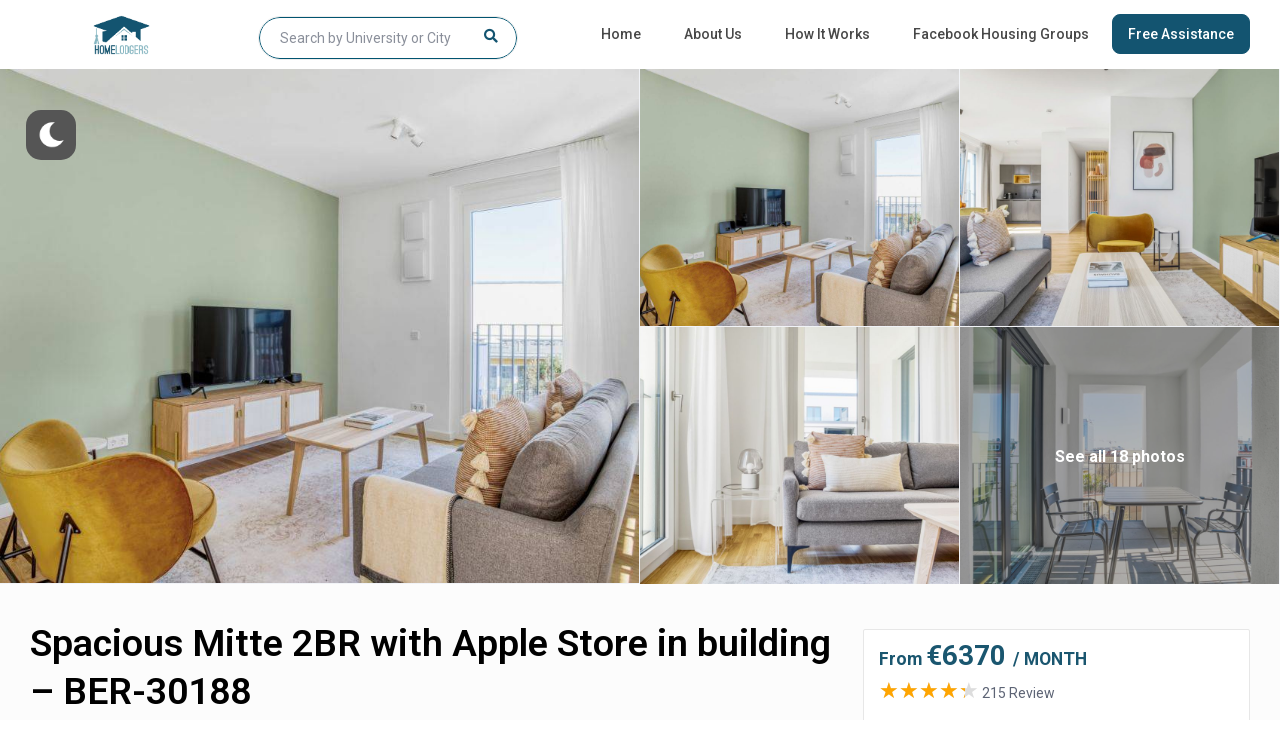

--- FILE ---
content_type: text/html; charset=UTF-8
request_url: https://www.homelodgers.com/student-accommodation-berlin/spacious-mitte-2br-with-apple-store-in-building-ber-30188/
body_size: 43692
content:
<!DOCTYPE html>
<html lang="en-US">
    <head>
        <meta charset="UTF-8" />
        <meta name="viewport" content="width=device-width, initial-scale=1,user-scalable=no">
        <link rel="pingback" href="https://www.homelodgers.com/xmlrpc.php" />
        
    <meta name='robots' content='index, follow, max-image-preview:large, max-snippet:-1, max-video-preview:-1' />

	<!-- This site is optimized with the Yoast SEO plugin v21.5 - https://yoast.com/wordpress/plugins/seo/ -->
	<title>Spacious Mitte 2BR with Apple Store in building - BER-30188 - Student Home at Your Comfort | Student Accommodation</title>
	<link rel="canonical" href="https://www.homelodgers.com/student-accommodation-berlin/spacious-mitte-2br-with-apple-store-in-building-ber-30188/" />
	<meta property="og:locale" content="en_US" />
	<meta property="og:type" content="article" />
	<meta property="og:title" content="Spacious Mitte 2BR with Apple Store in building - BER-30188 - Student Home at Your Comfort | Student Accommodation" />
	<meta property="og:description" content="Show up and start living from day one in Berlin with this sophisticated two-bedroom apartment. You’ll love coming home to this thoughtfully furnished, beautifully designed, and fully-equipped Mitte home with stunning balcony views over the city.As with any apartment, you’ll find a thoughtfully designed space complete with beautiful furniture and a fully-equipped kitchen in this ..." />
	<meta property="og:url" content="https://www.homelodgers.com/student-accommodation-berlin/spacious-mitte-2br-with-apple-store-in-building-ber-30188/" />
	<meta property="og:site_name" content="Student Home at Your Comfort | Student Accommodation" />
	<meta property="og:image" content="https://www.homelodgers.com/webservice/pro-images/73116/homelike/image/upload/w_1024,c_fill/homelike-05-uploads-c4063579-5f59-3f33-b318-7e6fb48de40e.jpg" />
	<meta name="twitter:card" content="summary_large_image" />
	<meta name="twitter:image" content="https://www.homelodgers.com/webservice/pro-images/73116/homelike/image/upload/w_1024,c_fill/homelike-05-uploads-c4063579-5f59-3f33-b318-7e6fb48de40e.jpg" />
	<meta name="twitter:label1" content="Est. reading time" />
	<meta name="twitter:data1" content="2 minutes" />
	<script type="application/ld+json" class="yoast-schema-graph">{"@context":"https://schema.org","@graph":[{"@type":"WebPage","@id":"https://www.homelodgers.com/student-accommodation-berlin/spacious-mitte-2br-with-apple-store-in-building-ber-30188/","url":"https://www.homelodgers.com/student-accommodation-berlin/spacious-mitte-2br-with-apple-store-in-building-ber-30188/","name":"Spacious Mitte 2BR with Apple Store in building - BER-30188 - Student Home at Your Comfort | Student Accommodation","isPartOf":{"@id":"https://www.homelodgers.com/#website"},"primaryImageOfPage":{"@id":"https://www.homelodgers.com/student-accommodation-berlin/spacious-mitte-2br-with-apple-store-in-building-ber-30188/#primaryimage"},"image":{"@id":"https://www.homelodgers.com/student-accommodation-berlin/spacious-mitte-2br-with-apple-store-in-building-ber-30188/#primaryimage"},"thumbnailUrl":"https://www.homelodgers.com/webservice/pro-images/73116/homelike/image/upload/w_1024,c_fill/homelike-05-uploads-c4063579-5f59-3f33-b318-7e6fb48de40e.jpg","datePublished":"2022-08-25T11:10:26+00:00","dateModified":"2022-08-25T11:10:26+00:00","breadcrumb":{"@id":"https://www.homelodgers.com/student-accommodation-berlin/spacious-mitte-2br-with-apple-store-in-building-ber-30188/#breadcrumb"},"inLanguage":"en-US","potentialAction":[{"@type":"ReadAction","target":["https://www.homelodgers.com/student-accommodation-berlin/spacious-mitte-2br-with-apple-store-in-building-ber-30188/"]}]},{"@type":"ImageObject","inLanguage":"en-US","@id":"https://www.homelodgers.com/student-accommodation-berlin/spacious-mitte-2br-with-apple-store-in-building-ber-30188/#primaryimage","url":"https://www.homelodgers.com/webservice/pro-images/73116/homelike/image/upload/w_1024,c_fill/homelike-05-uploads-c4063579-5f59-3f33-b318-7e6fb48de40e.jpg","contentUrl":"https://www.homelodgers.com/webservice/pro-images/73116/homelike/image/upload/w_1024,c_fill/homelike-05-uploads-c4063579-5f59-3f33-b318-7e6fb48de40e.jpg"},{"@type":"BreadcrumbList","@id":"https://www.homelodgers.com/student-accommodation-berlin/spacious-mitte-2br-with-apple-store-in-building-ber-30188/#breadcrumb","itemListElement":[{"@type":"ListItem","position":1,"name":"Home","item":"https://www.homelodgers.com/"},{"@type":"ListItem","position":2,"name":"Listings","item":"https://www.homelodgers.com/properties/"},{"@type":"ListItem","position":3,"name":"Spacious Mitte 2BR with Apple Store in building &#8211; BER-30188"}]},{"@type":"WebSite","@id":"https://www.homelodgers.com/#website","url":"https://www.homelodgers.com/","name":"Student Home at Your Comfort | Student Accommodation","description":"Homelodgers.Com","potentialAction":[{"@type":"SearchAction","target":{"@type":"EntryPoint","urlTemplate":"https://www.homelodgers.com/?s={search_term_string}"},"query-input":"required name=search_term_string"}],"inLanguage":"en-US"}]}</script>
	<!-- / Yoast SEO plugin. -->


<link rel='dns-prefetch' href='//maps-api-ssl.google.com' />
<link rel='dns-prefetch' href='//cdnjs.cloudflare.com' />
<link rel='dns-prefetch' href='//fonts.googleapis.com' />
<link rel="alternate" type="application/rss+xml" title="Student Home at Your Comfort | Student Accommodation &raquo; Feed" href="https://www.homelodgers.com/feed/" />
<link rel="alternate" type="application/rss+xml" title="Student Home at Your Comfort | Student Accommodation &raquo; Comments Feed" href="https://www.homelodgers.com/comments/feed/" />
<link rel="alternate" type="application/rss+xml" title="Student Home at Your Comfort | Student Accommodation &raquo; Spacious Mitte 2BR with Apple Store in building &#8211; BER-30188 Comments Feed" href="https://www.homelodgers.com/student-accommodation-berlin/spacious-mitte-2br-with-apple-store-in-building-ber-30188/feed/" />
<link rel="alternate" title="oEmbed (JSON)" type="application/json+oembed" href="https://www.homelodgers.com/wp-json/oembed/1.0/embed?url=https%3A%2F%2Fwww.homelodgers.com%2Fstudent-accommodation-berlin%2Fspacious-mitte-2br-with-apple-store-in-building-ber-30188%2F" />
<link rel="alternate" title="oEmbed (XML)" type="text/xml+oembed" href="https://www.homelodgers.com/wp-json/oembed/1.0/embed?url=https%3A%2F%2Fwww.homelodgers.com%2Fstudent-accommodation-berlin%2Fspacious-mitte-2br-with-apple-store-in-building-ber-30188%2F&#038;format=xml" />
<style id='wp-img-auto-sizes-contain-inline-css' type='text/css'>
img:is([sizes=auto i],[sizes^="auto," i]){contain-intrinsic-size:3000px 1500px}
/*# sourceURL=wp-img-auto-sizes-contain-inline-css */
</style>
<link rel='stylesheet' id='wp-dark-mode-frontend-css' href='https://www.homelodgers.com/wp-content/plugins/wp-dark-mode/assets/css/frontend.min.css?ver=4.2.4' type='text/css' media='all' />
<style id='wp-dark-mode-frontend-inline-css' type='text/css'>
body{--wp-dark-mode-scale: 1;}
/*# sourceURL=wp-dark-mode-frontend-inline-css */
</style>
<style id='wp-emoji-styles-inline-css' type='text/css'>

	img.wp-smiley, img.emoji {
		display: inline !important;
		border: none !important;
		box-shadow: none !important;
		height: 1em !important;
		width: 1em !important;
		margin: 0 0.07em !important;
		vertical-align: -0.1em !important;
		background: none !important;
		padding: 0 !important;
	}
/*# sourceURL=wp-emoji-styles-inline-css */
</style>
<link rel='stylesheet' id='wp-block-library-css' href='https://www.homelodgers.com/wp-includes/css/dist/block-library/style.min.css?ver=6.9' type='text/css' media='all' />
<style id='global-styles-inline-css' type='text/css'>
:root{--wp--preset--aspect-ratio--square: 1;--wp--preset--aspect-ratio--4-3: 4/3;--wp--preset--aspect-ratio--3-4: 3/4;--wp--preset--aspect-ratio--3-2: 3/2;--wp--preset--aspect-ratio--2-3: 2/3;--wp--preset--aspect-ratio--16-9: 16/9;--wp--preset--aspect-ratio--9-16: 9/16;--wp--preset--color--black: #000000;--wp--preset--color--cyan-bluish-gray: #abb8c3;--wp--preset--color--white: #ffffff;--wp--preset--color--pale-pink: #f78da7;--wp--preset--color--vivid-red: #cf2e2e;--wp--preset--color--luminous-vivid-orange: #ff6900;--wp--preset--color--luminous-vivid-amber: #fcb900;--wp--preset--color--light-green-cyan: #7bdcb5;--wp--preset--color--vivid-green-cyan: #00d084;--wp--preset--color--pale-cyan-blue: #8ed1fc;--wp--preset--color--vivid-cyan-blue: #0693e3;--wp--preset--color--vivid-purple: #9b51e0;--wp--preset--gradient--vivid-cyan-blue-to-vivid-purple: linear-gradient(135deg,rgb(6,147,227) 0%,rgb(155,81,224) 100%);--wp--preset--gradient--light-green-cyan-to-vivid-green-cyan: linear-gradient(135deg,rgb(122,220,180) 0%,rgb(0,208,130) 100%);--wp--preset--gradient--luminous-vivid-amber-to-luminous-vivid-orange: linear-gradient(135deg,rgb(252,185,0) 0%,rgb(255,105,0) 100%);--wp--preset--gradient--luminous-vivid-orange-to-vivid-red: linear-gradient(135deg,rgb(255,105,0) 0%,rgb(207,46,46) 100%);--wp--preset--gradient--very-light-gray-to-cyan-bluish-gray: linear-gradient(135deg,rgb(238,238,238) 0%,rgb(169,184,195) 100%);--wp--preset--gradient--cool-to-warm-spectrum: linear-gradient(135deg,rgb(74,234,220) 0%,rgb(151,120,209) 20%,rgb(207,42,186) 40%,rgb(238,44,130) 60%,rgb(251,105,98) 80%,rgb(254,248,76) 100%);--wp--preset--gradient--blush-light-purple: linear-gradient(135deg,rgb(255,206,236) 0%,rgb(152,150,240) 100%);--wp--preset--gradient--blush-bordeaux: linear-gradient(135deg,rgb(254,205,165) 0%,rgb(254,45,45) 50%,rgb(107,0,62) 100%);--wp--preset--gradient--luminous-dusk: linear-gradient(135deg,rgb(255,203,112) 0%,rgb(199,81,192) 50%,rgb(65,88,208) 100%);--wp--preset--gradient--pale-ocean: linear-gradient(135deg,rgb(255,245,203) 0%,rgb(182,227,212) 50%,rgb(51,167,181) 100%);--wp--preset--gradient--electric-grass: linear-gradient(135deg,rgb(202,248,128) 0%,rgb(113,206,126) 100%);--wp--preset--gradient--midnight: linear-gradient(135deg,rgb(2,3,129) 0%,rgb(40,116,252) 100%);--wp--preset--font-size--small: 13px;--wp--preset--font-size--medium: 20px;--wp--preset--font-size--large: 36px;--wp--preset--font-size--x-large: 42px;--wp--preset--spacing--20: 0.44rem;--wp--preset--spacing--30: 0.67rem;--wp--preset--spacing--40: 1rem;--wp--preset--spacing--50: 1.5rem;--wp--preset--spacing--60: 2.25rem;--wp--preset--spacing--70: 3.38rem;--wp--preset--spacing--80: 5.06rem;--wp--preset--shadow--natural: 6px 6px 9px rgba(0, 0, 0, 0.2);--wp--preset--shadow--deep: 12px 12px 50px rgba(0, 0, 0, 0.4);--wp--preset--shadow--sharp: 6px 6px 0px rgba(0, 0, 0, 0.2);--wp--preset--shadow--outlined: 6px 6px 0px -3px rgb(255, 255, 255), 6px 6px rgb(0, 0, 0);--wp--preset--shadow--crisp: 6px 6px 0px rgb(0, 0, 0);}:where(.is-layout-flex){gap: 0.5em;}:where(.is-layout-grid){gap: 0.5em;}body .is-layout-flex{display: flex;}.is-layout-flex{flex-wrap: wrap;align-items: center;}.is-layout-flex > :is(*, div){margin: 0;}body .is-layout-grid{display: grid;}.is-layout-grid > :is(*, div){margin: 0;}:where(.wp-block-columns.is-layout-flex){gap: 2em;}:where(.wp-block-columns.is-layout-grid){gap: 2em;}:where(.wp-block-post-template.is-layout-flex){gap: 1.25em;}:where(.wp-block-post-template.is-layout-grid){gap: 1.25em;}.has-black-color{color: var(--wp--preset--color--black) !important;}.has-cyan-bluish-gray-color{color: var(--wp--preset--color--cyan-bluish-gray) !important;}.has-white-color{color: var(--wp--preset--color--white) !important;}.has-pale-pink-color{color: var(--wp--preset--color--pale-pink) !important;}.has-vivid-red-color{color: var(--wp--preset--color--vivid-red) !important;}.has-luminous-vivid-orange-color{color: var(--wp--preset--color--luminous-vivid-orange) !important;}.has-luminous-vivid-amber-color{color: var(--wp--preset--color--luminous-vivid-amber) !important;}.has-light-green-cyan-color{color: var(--wp--preset--color--light-green-cyan) !important;}.has-vivid-green-cyan-color{color: var(--wp--preset--color--vivid-green-cyan) !important;}.has-pale-cyan-blue-color{color: var(--wp--preset--color--pale-cyan-blue) !important;}.has-vivid-cyan-blue-color{color: var(--wp--preset--color--vivid-cyan-blue) !important;}.has-vivid-purple-color{color: var(--wp--preset--color--vivid-purple) !important;}.has-black-background-color{background-color: var(--wp--preset--color--black) !important;}.has-cyan-bluish-gray-background-color{background-color: var(--wp--preset--color--cyan-bluish-gray) !important;}.has-white-background-color{background-color: var(--wp--preset--color--white) !important;}.has-pale-pink-background-color{background-color: var(--wp--preset--color--pale-pink) !important;}.has-vivid-red-background-color{background-color: var(--wp--preset--color--vivid-red) !important;}.has-luminous-vivid-orange-background-color{background-color: var(--wp--preset--color--luminous-vivid-orange) !important;}.has-luminous-vivid-amber-background-color{background-color: var(--wp--preset--color--luminous-vivid-amber) !important;}.has-light-green-cyan-background-color{background-color: var(--wp--preset--color--light-green-cyan) !important;}.has-vivid-green-cyan-background-color{background-color: var(--wp--preset--color--vivid-green-cyan) !important;}.has-pale-cyan-blue-background-color{background-color: var(--wp--preset--color--pale-cyan-blue) !important;}.has-vivid-cyan-blue-background-color{background-color: var(--wp--preset--color--vivid-cyan-blue) !important;}.has-vivid-purple-background-color{background-color: var(--wp--preset--color--vivid-purple) !important;}.has-black-border-color{border-color: var(--wp--preset--color--black) !important;}.has-cyan-bluish-gray-border-color{border-color: var(--wp--preset--color--cyan-bluish-gray) !important;}.has-white-border-color{border-color: var(--wp--preset--color--white) !important;}.has-pale-pink-border-color{border-color: var(--wp--preset--color--pale-pink) !important;}.has-vivid-red-border-color{border-color: var(--wp--preset--color--vivid-red) !important;}.has-luminous-vivid-orange-border-color{border-color: var(--wp--preset--color--luminous-vivid-orange) !important;}.has-luminous-vivid-amber-border-color{border-color: var(--wp--preset--color--luminous-vivid-amber) !important;}.has-light-green-cyan-border-color{border-color: var(--wp--preset--color--light-green-cyan) !important;}.has-vivid-green-cyan-border-color{border-color: var(--wp--preset--color--vivid-green-cyan) !important;}.has-pale-cyan-blue-border-color{border-color: var(--wp--preset--color--pale-cyan-blue) !important;}.has-vivid-cyan-blue-border-color{border-color: var(--wp--preset--color--vivid-cyan-blue) !important;}.has-vivid-purple-border-color{border-color: var(--wp--preset--color--vivid-purple) !important;}.has-vivid-cyan-blue-to-vivid-purple-gradient-background{background: var(--wp--preset--gradient--vivid-cyan-blue-to-vivid-purple) !important;}.has-light-green-cyan-to-vivid-green-cyan-gradient-background{background: var(--wp--preset--gradient--light-green-cyan-to-vivid-green-cyan) !important;}.has-luminous-vivid-amber-to-luminous-vivid-orange-gradient-background{background: var(--wp--preset--gradient--luminous-vivid-amber-to-luminous-vivid-orange) !important;}.has-luminous-vivid-orange-to-vivid-red-gradient-background{background: var(--wp--preset--gradient--luminous-vivid-orange-to-vivid-red) !important;}.has-very-light-gray-to-cyan-bluish-gray-gradient-background{background: var(--wp--preset--gradient--very-light-gray-to-cyan-bluish-gray) !important;}.has-cool-to-warm-spectrum-gradient-background{background: var(--wp--preset--gradient--cool-to-warm-spectrum) !important;}.has-blush-light-purple-gradient-background{background: var(--wp--preset--gradient--blush-light-purple) !important;}.has-blush-bordeaux-gradient-background{background: var(--wp--preset--gradient--blush-bordeaux) !important;}.has-luminous-dusk-gradient-background{background: var(--wp--preset--gradient--luminous-dusk) !important;}.has-pale-ocean-gradient-background{background: var(--wp--preset--gradient--pale-ocean) !important;}.has-electric-grass-gradient-background{background: var(--wp--preset--gradient--electric-grass) !important;}.has-midnight-gradient-background{background: var(--wp--preset--gradient--midnight) !important;}.has-small-font-size{font-size: var(--wp--preset--font-size--small) !important;}.has-medium-font-size{font-size: var(--wp--preset--font-size--medium) !important;}.has-large-font-size{font-size: var(--wp--preset--font-size--large) !important;}.has-x-large-font-size{font-size: var(--wp--preset--font-size--x-large) !important;}
/*# sourceURL=global-styles-inline-css */
</style>

<style id='classic-theme-styles-inline-css' type='text/css'>
/*! This file is auto-generated */
.wp-block-button__link{color:#fff;background-color:#32373c;border-radius:9999px;box-shadow:none;text-decoration:none;padding:calc(.667em + 2px) calc(1.333em + 2px);font-size:1.125em}.wp-block-file__button{background:#32373c;color:#fff;text-decoration:none}
/*# sourceURL=/wp-includes/css/classic-themes.min.css */
</style>
<link rel='stylesheet' id='wp-components-css' href='https://www.homelodgers.com/wp-includes/css/dist/components/style.min.css?ver=6.9' type='text/css' media='all' />
<link rel='stylesheet' id='wp-preferences-css' href='https://www.homelodgers.com/wp-includes/css/dist/preferences/style.min.css?ver=6.9' type='text/css' media='all' />
<link rel='stylesheet' id='wp-block-editor-css' href='https://www.homelodgers.com/wp-includes/css/dist/block-editor/style.min.css?ver=6.9' type='text/css' media='all' />
<link rel='stylesheet' id='wp-reusable-blocks-css' href='https://www.homelodgers.com/wp-includes/css/dist/reusable-blocks/style.min.css?ver=6.9' type='text/css' media='all' />
<link rel='stylesheet' id='wp-patterns-css' href='https://www.homelodgers.com/wp-includes/css/dist/patterns/style.min.css?ver=6.9' type='text/css' media='all' />
<link rel='stylesheet' id='wp-editor-css' href='https://www.homelodgers.com/wp-includes/css/dist/editor/style.min.css?ver=6.9' type='text/css' media='all' />
<link rel='stylesheet' id='rentals_gutenberg-cgb-style-css-css' href='https://www.homelodgers.com/wp-content/plugins/rentals-gutenberg/dist/blocks.style.build.css?ver=6.9' type='text/css' media='all' />
<link rel='stylesheet' id='eclg-form-style-css' href='https://www.homelodgers.com/wp-content/plugins/free-assistance-form//css/form.css?ver=1.1.1' type='text/css' media='all' />
<link rel='stylesheet' id='eclg-intl-style-css' href='https://cdnjs.cloudflare.com/ajax/libs/intl-tel-input/16.0.8/css/intlTelInput.css?ver=1.1.1' type='text/css' media='all' />
<link rel='stylesheet' id='eclg-style-css' href='https://www.homelodgers.com/wp-content/plugins/free-assistance-form//css/eclg-style.css?ver=1.1.1' type='text/css' media='all' />
<link rel='stylesheet' id='awsm-jobs-general-css' href='https://www.homelodgers.com/wp-content/plugins/wp-job-openings/assets/css/general.min.css?ver=3.4.3' type='text/css' media='all' />
<link rel='stylesheet' id='awsm-jobs-style-css' href='https://www.homelodgers.com/wp-content/plugins/wp-job-openings/assets/css/style.min.css?ver=3.4.3' type='text/css' media='all' />
<link rel='stylesheet' id='bootstrap-css' href='https://www.homelodgers.com/wp-content/themes/wprentals/css/bootstrap.css?ver=1.0' type='text/css' media='all' />
<link rel='stylesheet' id='bootstrap-theme-css' href='https://www.homelodgers.com/wp-content/themes/wprentals/css/bootstrap-theme.css?ver=1.0' type='text/css' media='all' />
<link rel='stylesheet' id='wpestate_style-css' href='https://www.homelodgers.com/wp-content/themes/wprentals/style.css?ver=all' type='text/css' media='all' />
<link rel='stylesheet' id='wpestate-child-style-css' href='https://www.homelodgers.com/wp-content/themes/wprentals-child/style.css?ver=2.7' type='text/css' media='all' />
<link rel='stylesheet' id='wpestate_media-css' href='https://www.homelodgers.com/wp-content/themes/wprentals/css/my_media.css?ver=1.0' type='text/css' media='all' />
<link rel='stylesheet' id='jquery-ui.min-css' href='https://www.homelodgers.com/wp-content/themes/wprentals/css/jquery-ui.min.css?ver=6.9' type='text/css' media='all' />
<link rel='stylesheet' id='daterangepicker-css' href='https://www.homelodgers.com/wp-content/themes/wprentals/css/daterangepicker.css?ver=6.9' type='text/css' media='all' />
<link rel='stylesheet' id='jquery.fancybox-css' href='https://www.homelodgers.com/wp-content/themes/wprentals/css/jquery.fancybox.css?ver=1.0' type='text/css' media='all' />
<link rel='stylesheet' id='wpestate-roboto-css' href='https://fonts.googleapis.com/css?family=Roboto%3A300%2C400%2C500%2C600%2C700%2C900&#038;display=swap&#038;subset=latin-ext&#038;ver=6.9' type='text/css' media='all' />
<link rel='stylesheet' id='fontello-css' href='https://www.homelodgers.com/wp-content/themes/wprentals/css/fontello.css?ver=6.9' type='text/css' media='all' />
<link rel='stylesheet' id='font-awesome.min-css' href='https://www.homelodgers.com/wp-content/themes/wprentals/css/fontawesome/css/font-awesome.min.css?ver=6.9' type='text/css' media='all' />
<link rel='stylesheet' id='font-awesome5.min-css' href='https://www.homelodgers.com/wp-content/themes/wprentals/css/fontawesome/all.css?ver=6.9' type='text/css' media='all' />
<script type="text/javascript" src="https://www.homelodgers.com/wp-content/plugins/wp-dark-mode/assets/js/dark-mode.min.js?ver=4.2.4" id="wp-dark-mode-js-js"></script>
<script type="text/javascript" id="wp-dark-mode-frontend-js-extra">
/* <![CDATA[ */
var wpDarkMode = {"config":{"brightness":100,"contrast":90,"sepia":10},"enable_preset":"","customize_colors":"","colors":{"bg":"#000","text":"#dfdedb","link":"#e58c17"},"enable_frontend":"1","enable_backend":"","enable_os_mode":"1","excludes":"rs-fullwidth-wrap, .mejs-container, ._channels-container","includes":"","is_excluded":"","remember_darkmode":"","default_mode":"","keyboard_shortcut":"1","url_parameter":"","images":"","videos":"","is_pro_active":"","is_ultimate_active":"","pro_version":"0","is_elementor_editor":"","is_block_editor":"","frontend_mode":"","pluginUrl":"https://www.homelodgers.com/wp-content/plugins/wp-dark-mode/"};
//# sourceURL=wp-dark-mode-frontend-js-extra
/* ]]> */
</script>
<script type="text/javascript" src="https://www.homelodgers.com/wp-content/plugins/wp-dark-mode/assets/js/frontend.min.js?ver=4.2.4" id="wp-dark-mode-frontend-js"></script>
<script type="text/javascript" id="eclg-public-js-js-extra">
/* <![CDATA[ */
var EcLg = {"ajaxurl":"https://www.homelodgers.com/wp-admin/admin-ajax.php","fname_empty":"Please enter your Name.","lname_empty":"Please enter your lastname.","email_empty":"Please enter email address.","phone_empty":"Please enter phone no.","gender_empty":"Please Select gender.","country_empty":"Please Select country.","city_empty":"Please Select city.","profession_empty":"Please Select profession.","university_empty":"Please enter university name.","budget_empty":"Please Select budget.","usa_pet_empty":"Please Select this field.","usa_nob_empty":"Please Select this field.","usa_apart_type_empty":"Please Select this field.","usa_c_score_empty":"Please Select this field.","usa_guarantor_empty":"Please Select this field.","groupbooking_empty":"Please Select groupbooking number.","specific_accommodation_empty":"Please enter specific accommodatio.","check_in_empty":"Please enter check in time.","check_out_empty":"Please enter check out time.","nationality_empty":"Please Select nationality.","email_valid":"Please enter valid email address."};
//# sourceURL=eclg-public-js-js-extra
/* ]]> */
</script>
<script type="text/javascript" src="https://www.homelodgers.com/wp-content/plugins/free-assistance-form//js/eclg-public.js?ver=1.1.1" id="eclg-public-js-js"></script>
<script type="text/javascript" src="https://www.homelodgers.com/wp-includes/js/jquery/jquery.min.js?ver=3.7.1" id="jquery-core-js"></script>
<script type="text/javascript" src="https://www.homelodgers.com/wp-includes/js/jquery/jquery-migrate.min.js?ver=3.4.1" id="jquery-migrate-js"></script>
<script type="text/javascript" src="https://www.homelodgers.com/wp-content/themes/wprentals/js/modernizr.custom.62456.js?ver=1.0" id="modernizr-js"></script>
<script type="text/javascript" src="https://maps-api-ssl.google.com/maps/api/js?v=quarterly&amp;libraries=places&amp;language=en&amp;key=AIzaSyBEb_u0MB4_Hr_cW3bldq2a-D6s4dkfW-M&amp;ver=1.0" id="wpestate_googlemap-js"></script>
<link rel="https://api.w.org/" href="https://www.homelodgers.com/wp-json/" /><link rel="EditURI" type="application/rsd+xml" title="RSD" href="https://www.homelodgers.com/xmlrpc.php?rsd" />
<meta name="generator" content="WordPress 6.9" />
<link rel='shortlink' href='https://www.homelodgers.com/?p=73116' />

        <meta property="og:image" content="https://www.homelodgers.com/webservice/pro-images/73116/homelike/image/upload/w_1024,c_fill/homelike-05-uploads-c4063579-5f59-3f33-b318-7e6fb48de40e.jpg"/>
        <meta property="og:image:secure_url" content="https://www.homelodgers.com/webservice/pro-images/73116/homelike/image/upload/w_1024,c_fill/homelike-05-uploads-c4063579-5f59-3f33-b318-7e6fb48de40e.jpg" />
        <meta property="og:description"  content=" Show up and start living from day one in Berlin with this sophisticated two-bedroom apartment. You’ll love coming home to this thoughtfully furnished, beautifully designed, and fully-equipped Mitte home with stunning balcony views over the city.As with any apartment, you’ll find a thoughtfully designed space complete with beautiful furniture and a fully-equipped kitchen in this two-bedroom property. And, thanks to our superior quality mattresses, luxury linens, and towels, you can relax knowing you’ll always feel comfortably at home. When you’re ready for some fun, you can take in the Berlin vibes or bring the entertainment to you with the premium wireless speaker or smart TV.  This apartment also offers in-apartment laundry.  Sleeping Arrangements          King Bed, 70.8in/180cm          Queen Bed, 63in/160cm  Amenities  Building amenities unique to this two-bedroom include an on-site:      - ElevatorA few things to note:Building amenities may have an extra cost.Notice: Displayed prices and data are not final, and should be used for informative purpose only. They are not contractual or binding. Energy pass This building is not subject to EnEV.

This furnished apartment is located in Mitte, Berlin's first and most central district. The area is incredibly rich in history, with many of the city's museums and tourist sites located within the neighborhood. Bustling Mitte is one of the city's key business districts, and there is a diverse restaurant scene with options at all price points. You can splash out at a high end restaurant like Schnitzelei Mitte, or head to trendy Hackescher Markt, where cafes and shops are located within a series of labyrinthine courtyards. Mitte is also wonderful for sightseeing: the Brandenburg Gate and Museum Island are both located within the neighborhood. Other highlights include the famous Checkpoint Charlie, Tiergarten Park and the Berlin Zoo. There’s also the historic Tiergarten, one of Germany’s largest public parks and the perfect place for a dose of nature. Another point of interest is Moabit, formerly an important border between East and West Berlin. Berlin's central train station is located in Mitte, and the neighborhood is served by several U-Bahn and S-Bahn lines." />
    <style type='text/css'>
    #search_wrapper {
        bottom:49%;

    }
    #search_wrapper.search_wr_oldtype {
        height: 71px;
    }

.review-date,
.category_icon_wrapper a,
.category_text,
.breadcrumb a,
.top_bar,
.top_bar a,
.listing-details,
.property_location .inforoom,
.property_location .infoguest,
.property_location .infosize,
.meta-element-head,
.meta-info,
.meta-info a,
.navigational_links a,
.agent_meta,
.agent_meta a,
.agent_pos,
.comment_date,
#adv_extended_close_adv,
#adv_extended_close_mobile,
#inforoom,
#infoguest,
#infosize,
.featured_article_secondline,
.featured_article_right{
    color: #015470;
}

#street-view{
    background-color: #015470;
}


a,
.category_tagline a,
.property_listing a,
#user_terms_register_wd_label a,
#user_terms_register_wd_label,
#user_terms_register_topbar_link,
.single-content p a,
.blog_featured.type_1_class .blog-title .featued_article_categories_list a{
    color: #015470;
}
.more_list{
 color: #015470!important;
}

.single-estate_property .owner_read_more{
    color: #fff!important;
    opacity: 0.7;
}
.owner_read_more:hover,
.property_menu_item a:hover{
        color: #fff!important;
        opacity:1;
    }
#colophon {background-color: #015470;}#colophon, #colophon a, #colophon li a,.widget-title-footer,
    #colophon .latest_listings .price_unit{color: #ffffff;}.social_icons_owner i,
           .owner-image-container,
           .owner_listing_image{
               border-color:#015470;
         }
    .comment-form #submit:hover,
    .vc_button.wpb_btn-info:active,
    .vc_button.wpb_btn-info.active,
    .vc_button.wpb_btn-info.disabled,
    .vc_button.wpb_btn-info[disabled],{
        background-color:#015470!important;
        border:1px solid #015470;
    }


    #agent_submit_contact:hover,
    .advanced_search_submit_button:hover,
    #submit_action:hover,
    #advanced_submit_3:hover,
    #advanced_submit_4:hover,
    .adv_handler:hover,
    #submit_booking_front_instant:hover,
    #submit_booking_front:hover,
    #submit_booking_front_link:hover,
    #advanced_submit_widget:hover,
    #advanced_submit_2_mobile:hover,
    #advanced_submit_2:hover{
        background: linear-gradient(90deg, #015470 50%, #015470 100%);
    }

    #form_submit_1:hover,
    .contact_owner_reservation:hover,
    .full_invoice_reminder:hover,
    #change_pass:hover,
    #update_profile:hover,
    #view_profile:hover,
    .mess_send_reply_button:hover,
    #set_price_dates:hover,
    .search_dashborad_header .wpb_btn-info.wpb_btn-small.wpestate_vc_button.vc_button:hover,
    .search_dashborad_header .wpestate_vc_button:hover,
    .vc_button.wpb_btn-info:hover{
        background-color:#015470;
    }

    #aaiu-uploader:hover,
    #send_sms_pin:hover,
    #validate_phone:hover,
    #edit_prop_image:hover,
    #edit_prop_ammenities:hover,
    #edit_calendar:hover,
    #edit_prop_locations:hover,
    #google_capture:hover,
    #edit_prop_details:hover,
    #edit_prop_image:hover,
    #edit_prop_price:hover,
    #edit_prop_1:hover,
    #wp-submit-register:hover,
    #wp-forgot-but:hover,
    #wp-login-but:hover,
    .comment-form #submit:hover,
    #wp-forgot-but_shortcode:hover,
    #wp-login-but-wd:hover,
    #wp-submit-register_wd:hover,
    #advanced_submit_shorcode:hover,
    #submit_mess_front:hover,
    .modal-content #wp-forgot-but_mod:hover{
        background-color:#015470!important;
    }  #access ul.menu >li>a:hover,
            #access > ul > li:hover > a,
            #access .menu li:hover>a:focus,
            #access .menu li:hover>a,
            #access .menu li:hover>a:active,
            .hover_type_4  #access .menu > li:hover>a,
            .hover_type_3  #access .menu > li:hover>a,
            .signuplink:hover,
            .customnav #access ul.menu >li>a,
            .customnav #access > ul > li:hover > a,
            .customnav #access .menu li:hover>a:focus,
            .customnav #access .menu li:hover>a,
            .customnav #access .menu li:hover>a:active,
            .customnav .hover_type_4  #access .menu > li:hover>a,
            .customnav .hover_type_3  #access .menu > li:hover>a,
            .customnav .signuplink:hover, 
            .customnav .menu_username:hover,
            .customnav #topbarlogin:hover:before, 
            .customnav #topbarregister:hover:before, 
            .customnav .signuplink:hover:before{
                color: #015470;
        }  #access .current-menu-item >a,
        #access .current-menu-parent>a,
        #access .current-menu-ancestor>a,
        #access .current-menu-item{
        color: #015470!important;
    }.transparent_header #access a:hover,
           .transparent_header #access .menu li:hover>a,
           .transparent_header .signuplink:hover, 
           .transparent_header .menu_username:hover,
           .transparent_header #topbarlogin:hover:before, 
           .transparent_header #topbarregister:hover:before, 
           .transparent_header .signuplink:hover:before{
                color: #015470;
        }
        .header_transparent .customnav #access ul.menu >li>a:hover,
        .header_transparent #access ul.menu >li>a:hover,
        .header_transparent .hover_type_3 #access .menu > li:hover>a,
        .header_transparent .hover_type_4 #access .menu > li:hover>a,
        .header_transparent .hover_type_6 #access .menu > li:hover>a {
            color: #015470;
        }
        .header_transparent .hover_type_5 #access .menu > li:hover>a {
            border-bottom: 3px solid #015470;
        }
        .header_transparent .hover_type_6 #access .menu > li:hover>a {
          border: 2px solid #015470;
        }
        .header_transparent .hover_type_2 #access .menu > li:hover>a:before {
            border-top: 3px solid #015470;
        }
            .advanced_search_submit_button,
            #advanced_submit_widget,
            #advanced_submit_2_mobile,
            #advanced_submit_2,
            #advanced_submit_3,
            #advanced_submit_shorcode,
            .adv_handler,
            #advanced_submit_4{
               background:#015470!important;
            }.no_link_details.custom_prop_header,.no_link_details.custom_prop_header a{
        font-size:16px;
    }.wide_property.property_flex .listing-unit-img-wrapper {
    width: 274px;
}</style><meta name="generator" content="Elementor 3.17.2; features: e_dom_optimization, e_optimized_assets_loading, e_optimized_css_loading, additional_custom_breakpoints; settings: css_print_method-external, google_font-enabled, font_display-auto">
<link rel="icon" href="https://www.homelodgers.com/wp-content/uploads/2022/07/favicon.png" sizes="32x32" />
<link rel="icon" href="https://www.homelodgers.com/wp-content/uploads/2022/07/favicon.png" sizes="192x192" />
<link rel="apple-touch-icon" href="https://www.homelodgers.com/wp-content/uploads/2022/07/favicon.png" />
<meta name="msapplication-TileImage" content="https://www.homelodgers.com/wp-content/uploads/2022/07/favicon.png" />
		<style type="text/css" id="wp-custom-css">
			.button-bar{display:none;}
#colophon {
  z-index: 9;
  position: relative;
}
div#filtersidebar {
    height: 100vh;
}
.cityfootersection {
    position: relative;
    z-index: 2;
    background: #fff;
	    width: 100%;
}
.mobile_booking_wrapper {
    display: none;
}
.cityfootersectionwithmargin {
    width: 90%;
    margin: 0 auto;
	  padding: 50px 0px;
}
.cityfootersectionwithmargin h2.headingtitle {
    font-size: 30px;
}

div#adv-search-header-mobile {
    display: none;
}

.select2-container { 
    width: 100% !important;
}

.citymoreinfo {
    padding-top: 42px;
}
.citymoreinfo .panel-title a {
    font-size: 22px;
}

#universitydrop .map-icons span {
    font-size: 12px;
    padding: 0px 3px;
}

#cityaround, #univesityin {
   width: 100%;
}
#cityaround a, #univesityin a {
    width: 20%;
    display: inline-block;
}
.cityfaqinfo {
    width: 70%;
}
#filtersidebar span#Clearfilter {
    float: right;
    font-weight: 600;
    text-decoration: underline;
	cursor: pointer;
}
.cityfaqinfo h4.panel-title {
    margin: 0px;
}


#first ul.xoxo #media_image-2 img{width:30%; max-width:100%;}
#colophon .widget-container li:hover > a, #colophon .widget-container li:hover::before{color:#000;}

.price_name {
    font-size: 16px;
    font-weight: 500;
    padding: 12px;
    color: #000;
}

.single-estate_property .tags li {
    padding: 4px 15px !important;
    margin: 4px;
    font-weight: 500;
}
.property_menu_wrapper_hidden {
    background: #15536e;
}

#listing_description_content u {
    text-decoration: none;
}
.tags2 li {
    background: #1f5d77 !important;
    color: #fff !important;
    padding: 4px 11px !important;
    margin: 3px;
    font-size: 1.3rem !important;
}

.listing_content {
    font-size: 15px !important; 
}


button.slick-prev.slick-arrow, button.slick-next.slick-arrow { 
    background-color: #1f5d77 !important;
 
}
#google_map_prop_list_sidebar .pagination_ajax_search_home {
    margin-left: 0px;
    margin: 0 auto;
}

.videolink.btn.btn-primary { 
    z-index: 9;
}

.videolink.btn.btn-primary a:hover {
    color: #fff !important;
}

.free_assistance_btn a{color: #fff!important;padding: 8px 15px!important;background-color:#135470; border-radius:8px;border:1px solid #135470;}
.free_assistance_btn a:hover{background-color:#fff;color:#135470!important;}

.logo img{    width: 5%;    max-height: initial;max-width:100%;
    left: 16%;}
.header_wrapper.header_type1.header_align_center.customnav .logo img{padding-left:0;}
#colophon{background-size:cover;}
#access ul{    position: absolute;
    right: 15%;
    bottom: 17%;}
i.fas.fa-chevron-up {
    color: #fff;
}
.wpcf7-form{    background-color: transparent;    border: none;
    padding: 0;}
.wpcf7-form-control-wrap input[type=text], .wpcf7-form-control-wrap input[type=password], .wpcf7-form-control-wrap input[type=email], .wpcf7-form-control-wrap input[type=url], .wpcf7-form-control-wrap input[type=number], .wpcf7-form-control-wrap textarea{    height: 36px; padding: 6px 15px;
    border-radius: 8px;}
.textwidget p{margin-bottom:0!important;}
.wpcf7 button, html input[type="button"], .wpcf7 input[type="reset"], .wpcf7 input[type="submit"]{    padding: 7px 15px; color: #000;
    background-color: #ffffff;    border-radius: 8px;
    margin-top: 15px;}

.featured-img img{    width: -webkit-fill-available;}
.first-section-home h3{margin:0; padding:0;}
img.trsutpilot-footer {
    max-width: 100%;
    width: 30%;
}
img.footer-payment-img {
    max-width: 100%;
    width: 50%;
}
.map_icon:after{    color: #015470;
}
.header_input i.fa.fa-search {
    position: absolute;
    right: 20px;
    top: 13px;
    color: #135470;
}
#access .free_assistance_btn a.menu-item-link{color:#fff!important;}
#access .free_assistance_btn a.menu-item-link:hover{color:#015470!important}
.listing-hover{    background-color: #1f5d77;}
.blog_featured .blog-title-link:hover{color:#015470!important}

.what-to-expect {
    display: flex;
    flex-wrap: wrap;
    width: 100%;
    border-radius: 12px;
    border: 1px solid #b4b4b4;
    -webkit-box-shadow: 0 2px 19px rgb(0 0 0 / 10%);
    box-shadow: 0 2px 19px rgb(0 0 0 / 10%);
    padding: 12px 10px 10px;
    margin-bottom: 1rem;
}
.apartment-details {
    padding: 10px;
    flex: 50%;
    border-right: solid 1px #ccc;
}
.community-details {
    padding: 10px;
    flex: 50%;
}
.what-to-expect h2 {
    width: 100%;
}
.what-to-expect ul {
    box-sizing: border-box;
    display: flex;
    flex-flow: row wrap;
    width: 100%;
  gap: 14px;
}
.what-to-expect li {
  list-style: none;
  flex-basis: 45.8333%;
  -webkit-box-flex: 0;
  flex-grow: 0;
  max-width: 45.8333%;
	font-size: 14px;
}
i.fas.fa-check.expect {
    color: #15536e;
}
section.roomInfo-tags-section {
    background-color: #fff;
    padding: 10px 0;
    background: #fff;
    -webkit-box-shadow: 0 0 19px rgb(0 0 0 / 10%);
    box-shadow: 0 0 19px rgb(0 0 0 / 10%);
    position: -webkit-sticky;
    position: sticky;
    top: 10px;
}
.info_deta {
    display: inline-block;
    width: 100%;
}
.info_deta .description p {
    font-size: 15px;
    line-height: normal;
    margin-bottom: 20px;
}
.roomInfo.tags ul {
    display: flex;
    justify-content: space-between;
    align-items: center;
}
#eclg-form input[type="checkbox"] {
    width: 18px;
    height: 18px;
    padding: 0;
}
.social-icons{display:flex;    margin-bottom: 20px;justify-content: center;}
.social-icons figure{font-size:20px; margin:0 10px; background-color: transparent;border:2px solid #fff; color:#fff; border-radius:50%; padding: 10px;     padding: 6px;
    width: 50px;
    line-height: 35px;
    height: 50px;}
.social-icons img{max-width:80%;} 


/* 16-09-22 */
.property-details-wrapper {
  display: block;
  width: 100%;
  padding: 0 15px;
}

.page-template-homepage-php #adv-search-header-mobile {
    display: none;
}
.page-template-homepage .content_wrapper, .page-template-product-details .content_wrapper {
    width: 100%;
}
.wp-dark-mode-switcher.floating, .wp-dark-mode-side-toggle-wrap.floating {
    top: 110px;
    align-items: baseline;
	bottom: unset;
}
#access #menu-item-90045 {
	display: none;
}
#access #menu-item-69579 {
	display: inline-block;
}
#map-canvas{
  max-width:1230px;
	width: 100% !important;    
}

ul.tag-manually {
    list-style: none;
    flex-wrap: wrap;
    justify-content: flex-start;
    line-height: 1;
    display: flex;
    margin: 0;
}
.tag-manually li.tag-item-manually {
    text-align: center;
    float: left;
    background-color: transparent;
    border-radius: 20px;
    flex-flow: wrap;
    align-content: center;
    justify-content: space-around;
    align-items: baseline;
    margin-bottom: 8px;
    margin-right: 8px;
    display: flex;
     font-weight: 500;
}
.tag-manually li.tag-item-manually a.tag {
    padding: 10px 15px;
    border: 1px solid #fff;
    border-radius: 5px;
    text-transform: capitalize;
    background-color: #fff;
    border-color: #979393;
	
}
.tag-manually li.tag-item-manually a.tag:hover {
   background-color: #ebebeb;
    color: #979393 !important;
}

/* faq*/

/* Question styles */
.faq_section .question {
   padding: 10px;
    border-radius: 6px;
    background: #F8F9FA;
    transition: all 0.5s ease;
    margin-bottom: 15px;
    font-size: 14px;
}

.faq_section .question:hover h4 {
    color: #1f5d77;
}

.faq_section .question.open {
    -webkit-box-shadow: 0px 0px 17px -1px rgba(0,0,0,0.13);
    -moz-box-shadow: 0px 0px 17px -1px rgba(0,0,0,0.13);
    box-shadow: 0px 0px 17px -1px rgba(0,0,0,0.13);
}

.faq_section .question .faqAnswer { 
    display: none; 
    padding: 20px 10px;
    line-height: 28px;
    color: rgba(0,0,0,0.6);
    font-size: 17px;
}

.faq_section .question.open:hover {
    background: white;
}

.faq_section .question h4 {
    border-radius: 6px;
    margin: 0px;
    padding: 10px;
    color: black;
    font-weight: 400;
    font-size: 20px;
    cursor: pointer;
}

.faq_section .question h4.open {
    margin: 0px;
    border-radius: 6px;
    margin: 0px;
    color: #1f5d77;
    cursor: pointer;
}

.faq_section .question:hover h4 {
    color: #1f5d77;
}

.faq_section .question h4:after {
    content: '\002B';
    color: #777;
    font-weight: bold;
    float: right;
	font-size: 24px;
   
}
.faq_section .question.open h4:after {
    content: "\2212";
    float: right;
    font-size: 24px;
	 color: #1f5d77;
}
/* end */

.elementor-pagination .page-numbers {
    padding: 3px 9px;
    border: 1px solid #1f5d77;
}
.elementor-pagination span.page-numbers.current,.elementor-pagination .page-numbers:hover {
    background: #1f5d77;
    color: #fff !important;
}
.comment-form #submit {
   
    background-color: #1f5d77;
  border-radius:10px
}

body.archive.tag .wpestate_header_image {
    height: 200px !important;
}
body.archive.tag .content_wrapper {
    width: 1170px;
    margin: 0px auto;
    position: relative;
    padding: 0px 0px 30px 0px;
    min-height: auto;
}
@media only screen and (max-width: 1600px){
.half_map_on_right #advanced_search_map_list_hidden, #google_map_prop_list_sidebar {
    width: 50%;
}
#google_map_prop_list_wrapper {
    width: 30%;
}
.freeassistance span.roomoption {
    width: 35%;
}
.freeassistance a.btn.btn-primary {
    width: auto;
    margin-top: 0;
    color: #fff;
}
}
@media screen and (max-width: 1240px) {
	.container, .content_wrapper {
		padding: 0px;
	}
#google_map_prop_list_wrapper, #google_map_prop_list_sidebar {
  width: 100%;
  position: relative;
  top: auto;
  left: auto;
  bottom: auto;
  right: auto;
  overflow: hidden;
	padding: 20px;
}
.half_map_on_right #google_map_prop_list_sidebar {
  right: auto;
  left: 0;
}
	#filtersidebar {
		width: 100%;
	}
}
@media screen and (max-width: 1180px) {
	#menu-primary-menu a:hover, #menu-primary-menu a:focus {
  color: #fff !important;
}
.free_assistance_btn a:hover {
  background-color: inherit;
}
#google_map_prop_list_wrapper, #google_map_prop_list_sidebar {
  width: 100%;
  position: relative;
  top: auto;
  left: auto;
  bottom: auto;
  right: auto;
  overflow: hidden;
}
	.navbar-fixed-top.navbar-fixed-top {
		position: fixed;
	} 
.mobilex-menu #menu-item-90045 {
		display: block;
	}
.mobilex-menu #menu-item-69579 {
	display: none;
}
}

@media screen and (max-width: 991px) {
.cityfaqinfo {
		width: 100%;
	}
#cityaround a, #univesityin a {
  width: 25%;
}
.topcites .col-xs-6 {
    width: 33%;
}
}

@media screen and (max-width: 767px) {
	.pBox h6{font-size: 17px !important;}
	.button-bar {
  padding: 2rem; display:inline-block;
  background: #015470;
  position:sticky;
  bottom: 0;z-index: 99999;width: 100%;
text-align: center;
}
.button-bar a{color:#fff;}
	footer .agent_contanct_form{    width: 100%;}	
	
.properyCount .col-xs-6 {
  float: left;
  width: 50%;
}
.cityfaqinfo {
		width: 100%;
 }
#cityaround a, #univesityin a {
  width: 33%;
}
#google_map_prop_list_wrapper {
  height: 70vh;
}
#google_map_prop_list {
  height: 100%;
  min-height: 70vh;
}
.roomInfo.tags ul {
  display: block;
}
.custom-sidebar {
  padding: 15px;
}
.roomtype .col-md-9 {
  clear: both;
}
	
.info_deta .card figure {
		height: auto;
}
	
.info_deta .card h6 {
  padding-left: 0;
}
div#universitydrop {
  padding: 15px;
  width: 100%;
  left: 0;
  position: relative;
  top: 0;
}
.policies .btn.btn-primary2 {
  margin: 10px;
}
	.select2-container {
		width: 100% !important;
	}
.product-title {
  font-size: 2.75rem;
}
.custom-sidebar .scroll-form {
		height: auto;
}
.topcites .col-xs-6 {
    width: 50%;
}
.topcites h4 {
    line-height: normal;
    margin-bottom: 5px;
    font-size: 12px;
    font-weight: 100;
}
/*#google_map_prop_list_wrapper {
    display: none;
}*/
}

@media screen and (max-width: 667px) {
.wide_property.property_flex .listing-unit-img-wrapper {
  width: 100%;
}
.wide_property.property_flex .title-container {
 padding-left: 0;
}
.wide_property.property_flex .category_tagline_wrapper {
 padding-left: 15px;
}
.price_name {
  display: inline-block;
  width: 100%;
}
.wide_property.property_flex .property_listing img {
  max-height: 270px;
}
.cityfootersectionwithmargin h2.headingtitle {
  font-size: 24px;
}	
#cityaround a, #univesityin a {
  width: 50%;
}
#google_map_prop_list_wrapper {
  height: 60vh;
}
#google_map_prop_list {
  height: 100%;
  min-height: 60vh;
}
.info_deta .card {
  display: block;
}
.pBox img {
    width: 100%;
    max-width: 50px;
}
.futeres ul li {
    width: 24%;
}
	
h1.heading_over_image {
  font-size: 17px;
  margin-left: 20px;
  margin-right: 20px;
	padding: 10px 2rem;
}
.suggestion__home ul li {
		width: 33%;
	}	
}

@media screen and (max-width: 420px) {
.properyCount .col-xs-6 {
  float: left;
 
}
.wide_property.property_flex .property_listing img {
  max-height: 100%;
}
.cityfootersectionwithmargin h2.headingtitle {
  font-size: 22px;
}
#cityaround a, #univesityin a {
  width: 100%;
}
#google_map_prop_list_wrapper {
  height: 50vh;
}
	p.comment-form-cookies-consent {
    display: none !important;
}
#google_map_prop_list {
  height: 100%;
  min-height: 50vh;
}
.futeres ul li figure {
    height: 70px;
}
.futeres ul li {
    height: 70px;
}
	.suggestion__home ul li {
		width: 50%;
	}
}		</style>
			<link rel="stylesheet" type="text/css" href="//cdn.jsdelivr.net/npm/slick-carousel@1.8.1/slick/slick.css"/>
	<link rel="stylesheet" href="https://www.homelodgers.com/wp-content/themes/wprentals-child/intltellinput/build/css/intlTelInput.css"/>	


<script src="https://www.homelodgers.com/wp-content/themes/wprentals-child/intltellinput/build/js/intlTelInput-jquery.min.js"></script> 


	
<script>
var previousMarker = [];
  jQuery( document ).ready( function($) {
	  
	 jQuery(".eclg_phone").intlTelInput({ 
	   initialCountry: "gb",
	   preferredCountries: ["gb","us" ],	
       separateDialCode:true,  
	   utilsScript: "https://cdnjs.cloudflare.com/ajax/libs/intl-tel-input/11.0.14/js/utils.js"
	   });	


			
	
	jQuery(".contact_website").intlTelInput({ 
	   initialCountry: "gb",
	   preferredCountries: ["gb","us" ],	
       separateDialCode:true,  
       utilsScript: "https://cdnjs.cloudflare.com/ajax/libs/intl-tel-input/11.0.14/js/utils.js"
	   });	
	   
	   
	
	
   })
</script>  

	  <!-- Global site tag (gtag.js) - Google Analytics -->
<script async src="https://www.googletagmanager.com/gtag/js?id=G-V7D80CR1RC"></script>
<script>
  window.dataLayer = window.dataLayer || [];
  function gtag(){dataLayer.push(arguments);}
  gtag('js', new Date());

  gtag('config', 'G-V7D80CR1RC');
</script>


    </head>

    

    
    <body data-rsssl=1 class="wp-singular estate_property-template-default single single-estate_property postid-73116 wp-theme-wprentals wp-child-theme-wprentals-child  elementor-default elementor-kit-14" >
                <div class="mobilewrapper">
    <div class="snap-drawers">
        <!-- Left Sidebar-->
        <div class="snap-drawer snap-drawer-left">
            <div class="mobilemenu-close"><i class="fas fa-times"></i></div>
            <ul id="menu-primary-menu" class="mobilex-menu"><li id="menu-item-35425" class="menu-item menu-item-type-post_type menu-item-object-page menu-item-home menu-item-35425"><a href="https://www.homelodgers.com/">Home</a></li>
<li id="menu-item-35435" class="menu-item menu-item-type-post_type menu-item-object-page menu-item-35435"><a href="https://www.homelodgers.com/about-us/">About Us</a></li>
<li id="menu-item-35437" class="menu-item menu-item-type-post_type menu-item-object-page menu-item-35437"><a href="https://www.homelodgers.com/how-it-works/">How It Works</a></li>
<li id="menu-item-35436" class="menu-item menu-item-type-post_type menu-item-object-page menu-item-35436"><a href="https://www.homelodgers.com/facebook-housing-groups/">Facebook Housing Groups</a></li>
<li id="menu-item-90045" class="free_assistance_btnmobile menu-item menu-item-type-custom menu-item-object-custom menu-item-90045"><a href="https://www.homelodgers.com/free-assistance/">Free Assistance</a></li>
<li id="menu-item-93747" class="desktop_access custom_btn free_assistance_btn menu-item menu-item-type-custom menu-item-object-custom menu-item-93747"><a href="#">Free Assistance</a></li>
</ul>
        </div>
  </div>
</div>

<div class="mobilewrapper-user">
    <div class="snap-drawers">

    <!-- Right Sidebar-->
        <div class="snap-drawer snap-drawer-right">

        <div class="mobilemenu-close-user"><i class="fas fa-times"></i></div>
        
        <div class="login_sidebar_mobile">
            <h3 class="widget-title-sidebar"  id="login-div-title-mobile">Login</h3>
            <div class="login_form" id="login-div-mobile">
                <div class="loginalert" id="login_message_area_wd_mobile" ></div>
                <input type="text" class="form-control" name="log" id="login_user_wd_mobile" placeholder="Username"/>
                
                <div class="password_holder">
                    <input type="password" class="form-control" name="pwd" id="login_pwd_wd_mobile" placeholder="Password"/>
                    <i class=" far fa-eye-slash show_hide_password"></i>
                </div>     
                
                <input type="hidden" name="loginpop" id="loginpop_mobile" value="0">
                <input type="hidden" id="security-login-mobile" name="security-login-mobile" value="aa9178fb05-1768582958">
                <button class="wpb_button  wpb_btn-info  wpb_regularsize   wpestate_vc_button  vc_button" id="wp-login-but-wd-mobile">Login</button>
                <div class="login-links">
                    <a href="#" id="widget_register_mobile">Need an account? Register here!</a>
                    <a href="#" id="forgot_pass_widget_mobile">Forgot Password?</a>
                </div> <div class="wpestate_social_login" id="facebooklogin_mb" data-social="facebook"><i class="fab fa-facebook-f"></i> Login with Facebook</div><div class="wpestate_social_login"  id="googlelogin_mb" data-social="google"><i class="fab fa-google"></i>Login with Google</div><div class="wpestate_social_login"  id="twitterlogin_mb" data-social="twitter"><i class="fab fa-twitter"></i>Login with Twitter</div><input type="hidden" class="wpestate_social_login_nonce" value="755e2cd904">
            </div>

              <h3 class="widget-title-sidebar"  id="register-div-title-mobile">Register</h3>
                <div class="login_form" id="register-div-mobile">
                    <div class="loginalert" id="register_message_area_wd_mobile" ></div>
                    <input type="text" name="user_login_register" id="user_login_register_wd_mobile" class="form-control" placeholder="Username"/><input type="text" name="user_email_register" id="user_email_register_wd_mobile" class="form-control" placeholder="Email"  /><div class="password_holder"><input type="password" name="user_password" id="user_password_wd_mobile" class="form-control" placeholder="Password" size="20" />   <i class=" far fa-eye-slash show_hide_password"></i></div><div class="password_holder"><input type="password" name="user_password_retype" id="user_password_retype_wd_mobile" class="form-control" placeholder="Retype Password" size="20" />   <i class=" far fa-eye-slash show_hide_password"></i></div><input type="checkbox" name="terms" id="user_terms_register_wd_mobile"><label id="user_terms_register_wd_label_mobile" for="user_terms_register_wd_mobile">I agree with <a href="https://www.homelodgers.com/terms-and-conditions/" target="_blank" id="user_terms_register_topbar_link">terms &amp; conditions</a> </label><p id="reg_passmail_mobile">A password will be e-mailed to you</p>
                    <input type="hidden" id="security-register-mobile" name="security-register-mobile" value="0b912ad9d9-1768582958"><button class="wpb_button  wpb_btn-info  wpb_regularsize  wpestate_vc_button  vc_button" id="wp-submit-register_wd_mobile">Register</button>
                    <div class="login-links">
                        <a href="#" id="widget_login_sw_mobile">Back to Login</a>
                    </div>
                 </div>
                </div>

            <div id="mobile_forgot_wrapper">
                <h3 class="widget-title-sidebar"  id="forgot-div-title_mobile">Reset Password</h3>
                <div class="login_form" id="forgot-pass-div_mobile">
                    <div class="loginalert" id="forgot_pass_area_shortcode_wd_mobile"></div>
                    <div class="loginrow">
                            <input type="text" class="form-control" name="forgot_email" id="forgot_email_mobile" placeholder="Enter Your Email Address" size="20" />
                    </div><input type="hidden" id="security-login-forgot_wd_mobile" name="security-login-forgot_wd_mobile" value="b5d92c1292" /><input type="hidden" name="_wp_http_referer" value="/student-accommodation-berlin/spacious-mitte-2br-with-apple-store-in-building-ber-30188/" /><input type="hidden" id="postid" value="0">
                    <button class="wpb_btn-info wpb_regularsize wpestate_vc_button  vc_button" id="wp-forgot-but_mobile" name="forgot" >Reset Password</button>
                    <div class="login-links shortlog">
                    <a href="#" id="return_login_shortcode_mobile">Return to Login</a>
                    </div>
                </div>
            </div>
        </div>
    </div>
</div>

        <div class="website-wrapper is_header_type1  is_search_type1 topbar_show_mobile_no"  id="all_wrapper">
            <div class="container main_wrapper  wide  ">
                       <div class="master_header master_  wide   master_header_wide_yes hover_type_1">

            
            <div class="mobile_header ">
    <div class="mobile-trigger"><i class="fas fa-bars"></i></div>
    <div class="mobile-logo">
        <a href="https://www.homelodgers.com">
        <img src="https://www.homelodgers.com/wp-content/uploads/2022/07/white_final.png" class="img-responsive retina_ready" alt="logo"/>        </a>
    </div>
    </div>


                <div class="header_wrapper  header_type1 header_align_center header_wide_yes">
                    <div class="header_wrapper_inside">

                        <div class="logo">
                            <a href="https://www.homelodgers.com">

                            <img src="https://www.homelodgers.com/wp-content/uploads/2022/07/Logo.png" class="img-responsive retina_ready"  alt="logo"/>                            </a>
                        </div>

                        

    
  <div class="header_Search"> 
  <div class="header_input"> 
   <div class="search-bar">
       <form class="search" autocomplete="off">
         <input type="search" class="search__input" name="search" autocomplete="off" placeholder="Search by University or City" onload="equalWidth()" required>   
<i class="fa fa-search" aria-hidden="true"></i>		 
       </form>
       <div class="suggestion">
         <div class="suggestion__content">
           <div class="suggestion__content-left-side dropdown-city">
            <h5>Popular Cities</h5>
            <ul>
			
			  		 
                         <li><a href="https://www.homelodgers.com/student-accommodation-london/"> London, United Kingdom</a></li>  
			        		 
                         <li><a href="https://www.homelodgers.com/student-accommodation-nottingham/"> Nottingham, United Kingdom</a></li>  
			        		 
                         <li><a href="https://www.homelodgers.com/student-accommodation-sheffield/"> Sheffield, United Kingdom</a></li>  
			        		 
                         <li><a href="https://www.homelodgers.com/student-accommodation-coventry/"> Coventry, United Kingdom</a></li>  
			        		 
                         <li><a href="https://www.homelodgers.com/student-accommodation-glasgow/"> Glasgow, United Kingdom</a></li>  
			        		 
                         <li><a href="https://www.homelodgers.com/student-accommodation-liverpool/"> Liverpool, United Kingdom</a></li>  
			        		 
                         <li><a href="https://www.homelodgers.com/student-accommodation-birmingham/"> Birmingham, United Kingdom</a></li>  
			        		 
                         <li><a href="https://www.homelodgers.com/student-accommodation-dublin/"> Dublin, Ireland</a></li>  
			        		 
                         <li><a href="https://www.homelodgers.com/student-accommodation-paris/"> Paris, France</a></li>  
			        		 
                         <li><a href="https://www.homelodgers.com/student-accommodation-berlin/"> Berlin, Germany</a></li>  
			        		 
                         <li><a href="https://www.homelodgers.com/student-accommodation-melbourne/"> Melbourne, Australia</a></li>  
			        		 
                         <li><a href="https://www.homelodgers.com/student-accommodation-sydney/"> Sydney, Australia</a></li>  
			        			  
            </ul>  
           </div>
		   
		   
           <div class="suggestion__content-left-side dropdown-university">
		   <i class="fas fa-university"></i>
            <h5>Popular Universities</h5>
            <ul>
			
					
		
	<li> <a href="https://www.homelodgers.com/university/exeter-college/">Exeter College </a></li>
	
	
				
		
	<li> <a href="https://www.homelodgers.com/university/loughborough-university/">Loughborough University </a></li>
	
	
				
		
	<li> <a href="https://www.homelodgers.com/university/leeds-city-college-park-lane-campus/">Leeds City College Park Lane Campus </a></li>
	
	
				
		
	<li> <a href="https://www.homelodgers.com/university/liverpool-school-of-tropical-medicine/">Liverpool School of Tropical Medicine </a></li>
	
	
				
		
	<li> <a href="https://www.homelodgers.com/university/de-montfort-university-leicester/">De Montfort University, Leicester </a></li>
	
	
				
		
	<li> <a href="https://www.homelodgers.com/university/nottingham-trent-international-college/">Nottingham Trent International College </a></li>
	
	
				
		
	<li> <a href="https://www.homelodgers.com/university/the-university-of-sheffield-international-college/">The University of Sheffield International College </a></li>
	
	
				
		
	<li> <a href="https://www.homelodgers.com/university/northumbria-university/">Northumbria University </a></li>
	
	
				
		
	<li> <a href="https://www.homelodgers.com/university/coventry-university-college/">Coventry University College </a></li>
	
	
				
		
	<li> <a href="https://www.homelodgers.com/university/into-newcastle-university/">INTO Newcastle University </a></li>
	
	
				
            </ul>   
           </div>
         </div>  
       </div>  
    </div>  
	   
	   
	   </div>  
  </div>
  
  
  

 
 

	   
	   

                        <nav id="access">
                            <ul id="menu-primary-menu-1" class="menu"><li id="menu-item-35425" class="menu-item menu-item-type-post_type menu-item-object-page menu-item-home no-megamenu   "><a class="menu-item-link"  href="https://www.homelodgers.com/">Home</a></li>
<li id="menu-item-35435" class="menu-item menu-item-type-post_type menu-item-object-page no-megamenu   "><a class="menu-item-link"  href="https://www.homelodgers.com/about-us/">About Us</a></li>
<li id="menu-item-35437" class="menu-item menu-item-type-post_type menu-item-object-page no-megamenu   "><a class="menu-item-link"  href="https://www.homelodgers.com/how-it-works/">How It Works</a></li>
<li id="menu-item-35436" class="menu-item menu-item-type-post_type menu-item-object-page no-megamenu   "><a class="menu-item-link"  href="https://www.homelodgers.com/facebook-housing-groups/">Facebook Housing Groups</a></li>
<li id="menu-item-90045" class="free_assistance_btnmobile menu-item menu-item-type-custom menu-item-object-custom no-megamenu   "><a class="menu-item-link"  href="https://www.homelodgers.com/free-assistance/">Free Assistance</a></li>
<li id="menu-item-93747" class="desktop_access custom_btn free_assistance_btn menu-item menu-item-type-custom menu-item-object-custom no-megamenu   "><a class="menu-item-link"  href="#">Free Assistance</a></li>
</ul>                        </nav><!-- #access -->
                    </div>
                </div>

            </div>
    <div class="property_menu_wrapper_hidden prop_menu_search_stick_no">
    <div class="property_menu_wrapper_insider">
        <a class="property_menu_item" href="#about">Description</a>
        <a class="property_menu_item" href="#location">Location</a>
        <a class="property_menu_item" href="#ammenities">Amenities</a>
        <a class="property_menu_item" href="#roomtype">Room Types</a>
        <a class="property_menu_item" href="#faqs">FAQs</a>
        
    </div> 
</div>
<div itemscope itemtype="http://schema.org/RentAction"  class="content_wrapper listing_wrapper  row ">
<div class="listing_main_image header_masonry panel-body imagebody imagebody_new" id="">


        <div class="property_status_wrapper"></div><div class="col-md-6 image_gallery lightbox_trigger special_border" data-slider-no="1" style="background-image:url(https://www.homelodgers.com/webservice/pro-images/73116/homelike/image/upload/w_1024,c_fill/homelike-05-uploads-c4063579-5f59-3f33-b318-7e6fb48de40e.jpg)  " post-id="73116">   <div class="img_listings_overlay" ></div></div><div class="col-md-3 image_gallery   special_border_top  " data-slider-no="2" style="background-image:url(https://www.homelodgers.com/webservice/pro-images/73116/homelike/image/upload/w_1024,c_fill/homelike-05-uploads-c4063579-5f59-3f33-b318-7e6fb48de40e.jpg)" post-id="73116"> <div class="img_listings_overlay" ></div> </div><div class="col-md-3 image_gallery   special_border_top  " data-slider-no="3" style="background-image:url(https://www.homelodgers.com/webservice/pro-images/73116/homelike/image/upload/w_1024,c_fill/homelike-05-uploads-c14bed3b-1a03-3177-91e1-2e5ed2c36725.jpg)"> <div class="img_listings_overlay" ></div> </div><div class="col-md-3 image_gallery     " data-slider-no="4" style="background-image:url(https://www.homelodgers.com/webservice/pro-images/73116/homelike/image/upload/w_1024,c_fill/homelike-05-uploads-38e7d7d1-b68a-3ed2-96e9-205e7c972ef4.jpg)"> <div class="img_listings_overlay" ></div> </div><div class="col-md-3 image_gallery" data-slider-no="5" style="background-image:url(https://www.homelodgers.com/webservice/pro-images/73116/homelike/image/upload/w_1024,c_fill/homelike-05-uploads-1f13a3ba-c32b-328b-a31e-f1af0a962b4d.jpg)  ">
                        <div class="img_listings_overlay img_listings_overlay_last" ></div>
                        <span class="img_listings_mes">See all 18 photos</span></div>

</div> <div class="hidden_photos hidden_type3"><a href="https://www.homelodgers.com/webservice/pro-images/73116/homelike/image/upload/w_1024,c_fill/homelike-05-uploads-c4063579-5f59-3f33-b318-7e6fb48de40e.jpg" rel="data-fancybox-thumb" data-fancybox="website_rental_gallery" title="featured image" data-caption="featured image" class="fancybox-thumb prettygalery listing_main_image" >
                        <img post-id="73116" fifu-featured="1"  src="https://www.homelodgers.com/webservice/pro-images/73116/homelike/image/upload/w_1024,c_fill/homelike-05-uploads-c4063579-5f59-3f33-b318-7e6fb48de40e.jpg" data-original="https://www.homelodgers.com/webservice/pro-images/73116/homelike/image/upload/w_1024,c_fill/homelike-05-uploads-c4063579-5f59-3f33-b318-7e6fb48de40e.jpg" alt="featured image" class="img-responsive " />
                    </a> <a  href="https://www.homelodgers.com/webservice/pro-images/73116/homelike/image/upload/w_1024,c_fill/homelike-05-uploads-c4063579-5f59-3f33-b318-7e6fb48de40e.jpg" rel="data-fancybox-thumb" data-fancybox="website_rental_gallery" title="ROOM" data-caption="Spacious Mitte 2BR with Apple Store in building" class="fancybox-thumb prettygalery listing_main_image" >
                        <img post-id="73116" fifu-featured="1"  src="https://www.homelodgers.com/webservice/pro-images/73116/homelike/image/upload/w_1024,c_fill/homelike-05-uploads-c4063579-5f59-3f33-b318-7e6fb48de40e.jpg" data-original="https://www.homelodgers.com/webservice/pro-images/73116/homelike/image/upload/w_1024,c_fill/homelike-05-uploads-c4063579-5f59-3f33-b318-7e6fb48de40e.jpg" alt="" class="img-responsive " />
                    </a> <a  href="https://www.homelodgers.com/webservice/pro-images/73116/homelike/image/upload/w_1024,c_fill/homelike-05-uploads-c14bed3b-1a03-3177-91e1-2e5ed2c36725.jpg" rel="data-fancybox-thumb" data-fancybox="website_rental_gallery" title="ROOM" data-caption="Spacious Mitte 2BR with Apple Store in building" class="fancybox-thumb prettygalery listing_main_image" >
                        <img  src="https://www.homelodgers.com/webservice/pro-images/73116/homelike/image/upload/w_1024,c_fill/homelike-05-uploads-c14bed3b-1a03-3177-91e1-2e5ed2c36725.jpg" data-original="https://www.homelodgers.com/webservice/pro-images/73116/homelike/image/upload/w_1024,c_fill/homelike-05-uploads-c14bed3b-1a03-3177-91e1-2e5ed2c36725.jpg" alt="" class="img-responsive " />
                    </a> <a  href="https://www.homelodgers.com/webservice/pro-images/73116/homelike/image/upload/w_1024,c_fill/homelike-05-uploads-38e7d7d1-b68a-3ed2-96e9-205e7c972ef4.jpg" rel="data-fancybox-thumb" data-fancybox="website_rental_gallery" title="ROOM" data-caption="Spacious Mitte 2BR with Apple Store in building" class="fancybox-thumb prettygalery listing_main_image" >
                        <img  src="https://www.homelodgers.com/webservice/pro-images/73116/homelike/image/upload/w_1024,c_fill/homelike-05-uploads-38e7d7d1-b68a-3ed2-96e9-205e7c972ef4.jpg" data-original="https://www.homelodgers.com/webservice/pro-images/73116/homelike/image/upload/w_1024,c_fill/homelike-05-uploads-38e7d7d1-b68a-3ed2-96e9-205e7c972ef4.jpg" alt="" class="img-responsive " />
                    </a> <a  href="https://www.homelodgers.com/webservice/pro-images/73116/homelike/image/upload/w_1024,c_fill/homelike-05-uploads-1f13a3ba-c32b-328b-a31e-f1af0a962b4d.jpg" rel="data-fancybox-thumb" data-fancybox="website_rental_gallery" title="ROOM" data-caption="Spacious Mitte 2BR with Apple Store in building" class="fancybox-thumb prettygalery listing_main_image" >
                        <img  src="https://www.homelodgers.com/webservice/pro-images/73116/homelike/image/upload/w_1024,c_fill/homelike-05-uploads-1f13a3ba-c32b-328b-a31e-f1af0a962b4d.jpg" data-original="https://www.homelodgers.com/webservice/pro-images/73116/homelike/image/upload/w_1024,c_fill/homelike-05-uploads-1f13a3ba-c32b-328b-a31e-f1af0a962b4d.jpg" alt="" class="img-responsive " />
                    </a> <a  href="https://www.homelodgers.com/webservice/pro-images/73116/homelike/image/upload/w_1024,c_fill/homelike-05-uploads-59c02a50-12fc-3733-99d1-8228c0257473.jpg" rel="data-fancybox-thumb" data-fancybox="website_rental_gallery" title="ROOM" data-caption="Spacious Mitte 2BR with Apple Store in building" class="fancybox-thumb prettygalery listing_main_image" >
                        <img  src="https://www.homelodgers.com/webservice/pro-images/73116/homelike/image/upload/w_1024,c_fill/homelike-05-uploads-59c02a50-12fc-3733-99d1-8228c0257473.jpg" data-original="https://www.homelodgers.com/webservice/pro-images/73116/homelike/image/upload/w_1024,c_fill/homelike-05-uploads-59c02a50-12fc-3733-99d1-8228c0257473.jpg" alt="" class="img-responsive " />
                    </a> <a  href="https://www.homelodgers.com/webservice/pro-images/73116/homelike/image/upload/w_1024,c_fill/homelike-05-uploads-97c6f486-300d-3038-a204-cb98024fd59d.jpg" rel="data-fancybox-thumb" data-fancybox="website_rental_gallery" title="ROOM" data-caption="Spacious Mitte 2BR with Apple Store in building" class="fancybox-thumb prettygalery listing_main_image" >
                        <img  src="https://www.homelodgers.com/webservice/pro-images/73116/homelike/image/upload/w_1024,c_fill/homelike-05-uploads-97c6f486-300d-3038-a204-cb98024fd59d.jpg" data-original="https://www.homelodgers.com/webservice/pro-images/73116/homelike/image/upload/w_1024,c_fill/homelike-05-uploads-97c6f486-300d-3038-a204-cb98024fd59d.jpg" alt="" class="img-responsive " />
                    </a> <a  href="https://www.homelodgers.com/webservice/pro-images/73116/homelike/image/upload/w_1024,c_fill/homelike-05-uploads-31eb0960-adbd-35d0-8dd0-74a22d5140bb.jpg" rel="data-fancybox-thumb" data-fancybox="website_rental_gallery" title="ROOM" data-caption="Spacious Mitte 2BR with Apple Store in building" class="fancybox-thumb prettygalery listing_main_image" >
                        <img  src="https://www.homelodgers.com/webservice/pro-images/73116/homelike/image/upload/w_1024,c_fill/homelike-05-uploads-31eb0960-adbd-35d0-8dd0-74a22d5140bb.jpg" data-original="https://www.homelodgers.com/webservice/pro-images/73116/homelike/image/upload/w_1024,c_fill/homelike-05-uploads-31eb0960-adbd-35d0-8dd0-74a22d5140bb.jpg" alt="" class="img-responsive " />
                    </a> <a  href="https://www.homelodgers.com/webservice/pro-images/73116/homelike/image/upload/w_1024,c_fill/homelike-05-uploads-6043845c-30c0-3f4e-a082-4d3dd40b0a30.jpg" rel="data-fancybox-thumb" data-fancybox="website_rental_gallery" title="ROOM" data-caption="Spacious Mitte 2BR with Apple Store in building" class="fancybox-thumb prettygalery listing_main_image" >
                        <img  src="https://www.homelodgers.com/webservice/pro-images/73116/homelike/image/upload/w_1024,c_fill/homelike-05-uploads-6043845c-30c0-3f4e-a082-4d3dd40b0a30.jpg" data-original="https://www.homelodgers.com/webservice/pro-images/73116/homelike/image/upload/w_1024,c_fill/homelike-05-uploads-6043845c-30c0-3f4e-a082-4d3dd40b0a30.jpg" alt="" class="img-responsive " />
                    </a> <a  href="https://www.homelodgers.com/webservice/pro-images/73116/homelike/image/upload/w_1024,c_fill/homelike-05-uploads-c056e741-353a-3176-a4c2-d495b1577cc2.jpg" rel="data-fancybox-thumb" data-fancybox="website_rental_gallery" title="ROOM" data-caption="Spacious Mitte 2BR with Apple Store in building" class="fancybox-thumb prettygalery listing_main_image" >
                        <img  src="https://www.homelodgers.com/webservice/pro-images/73116/homelike/image/upload/w_1024,c_fill/homelike-05-uploads-c056e741-353a-3176-a4c2-d495b1577cc2.jpg" data-original="https://www.homelodgers.com/webservice/pro-images/73116/homelike/image/upload/w_1024,c_fill/homelike-05-uploads-c056e741-353a-3176-a4c2-d495b1577cc2.jpg" alt="" class="img-responsive " />
                    </a> <a  href="https://www.homelodgers.com/webservice/pro-images/73116/homelike/image/upload/w_1024,c_fill/homelike-05-uploads-cc2f03e1-10ba-3224-9d31-83cacc51090c.jpg" rel="data-fancybox-thumb" data-fancybox="website_rental_gallery" title="ROOM" data-caption="Spacious Mitte 2BR with Apple Store in building" class="fancybox-thumb prettygalery listing_main_image" >
                        <img  src="https://www.homelodgers.com/webservice/pro-images/73116/homelike/image/upload/w_1024,c_fill/homelike-05-uploads-cc2f03e1-10ba-3224-9d31-83cacc51090c.jpg" data-original="https://www.homelodgers.com/webservice/pro-images/73116/homelike/image/upload/w_1024,c_fill/homelike-05-uploads-cc2f03e1-10ba-3224-9d31-83cacc51090c.jpg" alt="" class="img-responsive " />
                    </a> <a  href="https://www.homelodgers.com/webservice/pro-images/73116/homelike/image/upload/w_1024,c_fill/homelike-05-uploads-d79f5425-96c9-3ef8-9dab-e17b816e321b.jpg" rel="data-fancybox-thumb" data-fancybox="website_rental_gallery" title="ROOM" data-caption="Spacious Mitte 2BR with Apple Store in building" class="fancybox-thumb prettygalery listing_main_image" >
                        <img  src="https://www.homelodgers.com/webservice/pro-images/73116/homelike/image/upload/w_1024,c_fill/homelike-05-uploads-d79f5425-96c9-3ef8-9dab-e17b816e321b.jpg" data-original="https://www.homelodgers.com/webservice/pro-images/73116/homelike/image/upload/w_1024,c_fill/homelike-05-uploads-d79f5425-96c9-3ef8-9dab-e17b816e321b.jpg" alt="" class="img-responsive " />
                    </a> <a  href="https://www.homelodgers.com/webservice/pro-images/73116/homelike/image/upload/w_1024,c_fill/homelike-05-uploads-da9b5962-5606-317a-bec3-0d57904a37d8.jpg" rel="data-fancybox-thumb" data-fancybox="website_rental_gallery" title="ROOM" data-caption="Spacious Mitte 2BR with Apple Store in building" class="fancybox-thumb prettygalery listing_main_image" >
                        <img  src="https://www.homelodgers.com/webservice/pro-images/73116/homelike/image/upload/w_1024,c_fill/homelike-05-uploads-da9b5962-5606-317a-bec3-0d57904a37d8.jpg" data-original="https://www.homelodgers.com/webservice/pro-images/73116/homelike/image/upload/w_1024,c_fill/homelike-05-uploads-da9b5962-5606-317a-bec3-0d57904a37d8.jpg" alt="" class="img-responsive " />
                    </a> <a  href="https://www.homelodgers.com/webservice/pro-images/73116/homelike/image/upload/w_1024,c_fill/homelike-05-uploads-f13a8a8b-704f-3527-85e2-5b652310bfc2.jpg" rel="data-fancybox-thumb" data-fancybox="website_rental_gallery" title="ROOM" data-caption="Spacious Mitte 2BR with Apple Store in building" class="fancybox-thumb prettygalery listing_main_image" >
                        <img  src="https://www.homelodgers.com/webservice/pro-images/73116/homelike/image/upload/w_1024,c_fill/homelike-05-uploads-f13a8a8b-704f-3527-85e2-5b652310bfc2.jpg" data-original="https://www.homelodgers.com/webservice/pro-images/73116/homelike/image/upload/w_1024,c_fill/homelike-05-uploads-f13a8a8b-704f-3527-85e2-5b652310bfc2.jpg" alt="" class="img-responsive " />
                    </a> <a  href="https://www.homelodgers.com/webservice/pro-images/73116/homelike/image/upload/w_1024,c_fill/homelike-05-uploads-e75f7cd3-0e6d-3cd8-9bd0-7d73a06a3faa.jpg" rel="data-fancybox-thumb" data-fancybox="website_rental_gallery" title="ROOM" data-caption="Spacious Mitte 2BR with Apple Store in building" class="fancybox-thumb prettygalery listing_main_image" >
                        <img  src="https://www.homelodgers.com/webservice/pro-images/73116/homelike/image/upload/w_1024,c_fill/homelike-05-uploads-e75f7cd3-0e6d-3cd8-9bd0-7d73a06a3faa.jpg" data-original="https://www.homelodgers.com/webservice/pro-images/73116/homelike/image/upload/w_1024,c_fill/homelike-05-uploads-e75f7cd3-0e6d-3cd8-9bd0-7d73a06a3faa.jpg" alt="" class="img-responsive " />
                    </a> <a  href="https://www.homelodgers.com/webservice/pro-images/73116/homelike/image/upload/w_1024,c_fill/homelike-05-uploads-5d6dae03-278c-3cbe-aedc-3c82c886f07b.jpg" rel="data-fancybox-thumb" data-fancybox="website_rental_gallery" title="ROOM" data-caption="Spacious Mitte 2BR with Apple Store in building" class="fancybox-thumb prettygalery listing_main_image" >
                        <img  src="https://www.homelodgers.com/webservice/pro-images/73116/homelike/image/upload/w_1024,c_fill/homelike-05-uploads-5d6dae03-278c-3cbe-aedc-3c82c886f07b.jpg" data-original="https://www.homelodgers.com/webservice/pro-images/73116/homelike/image/upload/w_1024,c_fill/homelike-05-uploads-5d6dae03-278c-3cbe-aedc-3c82c886f07b.jpg" alt="" class="img-responsive " />
                    </a> <a  href="https://www.homelodgers.com/webservice/pro-images/73116/homelike/image/upload/w_1024,c_fill/homelike-05-uploads-7926b6fb-0853-34b8-ad56-c0c4090dcef5.jpg" rel="data-fancybox-thumb" data-fancybox="website_rental_gallery" title="ROOM" data-caption="Spacious Mitte 2BR with Apple Store in building" class="fancybox-thumb prettygalery listing_main_image" >
                        <img  src="https://www.homelodgers.com/webservice/pro-images/73116/homelike/image/upload/w_1024,c_fill/homelike-05-uploads-7926b6fb-0853-34b8-ad56-c0c4090dcef5.jpg" data-original="https://www.homelodgers.com/webservice/pro-images/73116/homelike/image/upload/w_1024,c_fill/homelike-05-uploads-7926b6fb-0853-34b8-ad56-c0c4090dcef5.jpg" alt="" class="img-responsive " />
                    </a> <a  href="https://www.homelodgers.com/webservice/pro-images/73116/homelike/image/upload/w_1024,c_fill/homelike-05-uploads-f0a8290e-c7d8-312d-b5e6-4e9488267109.jpg" rel="data-fancybox-thumb" data-fancybox="website_rental_gallery" title="ROOM" data-caption="Spacious Mitte 2BR with Apple Store in building" class="fancybox-thumb prettygalery listing_main_image" >
                        <img  src="https://www.homelodgers.com/webservice/pro-images/73116/homelike/image/upload/w_1024,c_fill/homelike-05-uploads-f0a8290e-c7d8-312d-b5e6-4e9488267109.jpg" data-original="https://www.homelodgers.com/webservice/pro-images/73116/homelike/image/upload/w_1024,c_fill/homelike-05-uploads-f0a8290e-c7d8-312d-b5e6-4e9488267109.jpg" alt="" class="img-responsive " />
                    </a> <a  href="https://www.homelodgers.com/webservice/pro-images/73116/homelike/image/upload/w_1024,c_fill/homelike-05-uploads-7914208c-9de9-34b3-8a6c-477f8b4f0ae4.jpg" rel="data-fancybox-thumb" data-fancybox="website_rental_gallery" title="FLOOR_PLAN" data-caption="Spacious Mitte 2BR with Apple Store in building" class="fancybox-thumb prettygalery listing_main_image" >
                        <img  src="https://www.homelodgers.com/webservice/pro-images/73116/homelike/image/upload/w_1024,c_fill/homelike-05-uploads-7914208c-9de9-34b3-8a6c-477f8b4f0ae4.jpg" data-original="https://www.homelodgers.com/webservice/pro-images/73116/homelike/image/upload/w_1024,c_fill/homelike-05-uploads-7914208c-9de9-34b3-8a6c-477f8b4f0ae4.jpg" alt="" class="img-responsive " />
                    </a></div><!--
-->



 <link href="https://cdnjs.cloudflare.com/ajax/libs/select2/4.0.6-rc.0/css/select2.min.css" rel="stylesheet" />




<link rel="stylesheet" type="text/css" href="//cdn.jsdelivr.net/npm/slick-carousel@1.8.1/slick/slick.css"/>

<link rel='stylesheet' id='venobox-css'  href='https://homelodgers.com/wp-content/themes/wprentals/css/venobox.css?ver=5.9.3' type='text/css' media='all' />

<div class="property-details-wrapper">

<section>
   <div class="container">
      <div class="row">
         <div class="col-md-8">
		  <div class="heading row">
		    <div class="col-md-12">
            <h1 class="product-title">Spacious Mitte 2BR with Apple Store in building &#8211; BER-30188</h1>
			</div>
			
		
			 
		

		
			
			
			
		   </div>
			
			
            <h6><i class="fa fa-map-marker" aria-hidden="true"></i> Rosenthaler Straße, Berlin, 10178 </h6>
            <!-- <p class="price">From <b>AU$345</b> / week</p> -->
			
			
          
			


          <div class="distance">
		  
		  		  
 




            </div>
			
			
			
			
			
			
			
			
			
	 <div class="roomInfo tags2">		
			  <ul><li>Dishwasher</li><li>Dryer</li><li>Fridge</li><li>Fully Furnished</li><li>Hair Dryer</li><li>Heating</li><li>Ironing Board</li><li>Microwave</li><li>Television</li><li>Toaster</li></ul> </div> 







	        <div class="policies">
			
			
			
			                <button type="button" data-toggle="modal" data-target="#exampleModalCenter" class="btn btn-primary2"> Payment Details </button>
				
				<!-- Modal -->
<div class="propertymodal modal fade" id="exampleModalCenter" tabindex="-1" role="dialog" aria-labelledby="exampleModalCenterTitle" aria-hidden="true">
  <div class="modal-dialog modal-dialog-centered" role="document">
    <div class="modal-content">
      <div class="modal-header">
        <h5 class="modal-title" id="exampleModalCenterTitle">Payment Details </h5>
        <button type="button" class="close" data-dismiss="modal" aria-label="Close">
          <span aria-hidden="true">&times;</span>
        </button>
      </div>
      <div class="modal-body">
      <p>Deposit: Varies from property to property.<br />
Guarantor: Varies from property to property<br />
Mode of Payment: Credit/Debit Card or online payment.</p>      </div>
      <div class="modal-footer">
        <button type="button" class="btn btn-secondary" data-dismiss="modal">Close</button>        
      </div>
    </div>
  </div>
</div>


						
			
			
				                <button type="button" data-toggle="modal" data-target="#exampleModalCenter2" class="btn btn-primary2"> Cancellation Details </button>
				
				<!-- Modal -->
<div class="propertymodal modal fade" id="exampleModalCenter2" tabindex="-1" role="dialog" aria-labelledby="exampleModalCenterTitle" aria-hidden="true">
  <div class="modal-dialog modal-dialog-centered" role="document">
    <div class="modal-content">
      <div class="modal-header">
        <h5 class="modal-title" id="exampleModalCenterTitle">Cancellation Policy </h5>
        <button type="button" class="close" data-dismiss="modal" aria-label="Close">
          <span aria-hidden="true">&times;</span>
        </button>
      </div>
      <div class="modal-body">
      Free cancellation up to 30 days before the move-in date.      </div>
      <div class="modal-footer">
        <button type="button" class="btn btn-secondary" data-dismiss="modal">Close</button>        
      </div>
    </div>
  </div>
</div>


						
			
			
			
			
				
				
				

            </div>
			

			
			
         </div>
         <div class="col-md-4">
           <div class="priceBox">
           <p class="price">From <b> €6370 </b> / MONTH</p>
           <div class="ratings d-flex">
		   
		   
		
		   
		   
		   
                <div class="rating_new pt-2 d-flex" data-rating="4"> 
				
				     <i title="4.3 Star" data-star="4.3"></i>
                    <span class="property-info-card__score px-2"> 215 </span>
                    <span role="presentation" class="property-info-card__reviews"> Review </span> 
                </div>
				
				
				
            </div>
            <hr>
            <button type="button" class="btn btn-primary" onclick="openModal(73116,  'Germany', 'Berlin')" > Free Assistance</button>
            <hr>
            <p>Popular!</p>
            <p>587 students saved this property to their wishlist</p>
           </div>
         </div>
      </div>
   </div>
</section>
<section class="roomInfo-tags-section">
  <div class="container">
      <div class="row">
         <div class="col-md-12">
  <div class="roomInfo tags">
       
<ul><li>Flexible Move In</li><li>Balcony</li></ul> 
    </div>
       </div>
          </div>
 
       </div>
</section>
<section>
   <div style="position:relative">
   
   
   
      <!-- <div class="tabs">
         <div class="container">
            <ul>
               <li><a class="active" title="scroll" href="#about">About</a></li>
               <li><a href="#location" title="scroll">Location</a></li>
               <li><a href="#roomtype" title="scroll">Room Types</a></li>
               <li><a href="#" title="scroll">Facilities</a></li>
               <li><a href="#" title="scroll">FAQs</a></li>
            </ul>
         </div>
      </div> -->
	  
	  
      <div class="infoDeta">
         <div class="container">
            <div class="info_deta about" id="about">
               <h2>Introducing Spacious Mitte 2BR with Apple Store in building &#8211; BER-30188 </h2>
			   
               <div itemprop="description" id="listing_description_content"   class="panel-body more"><p>Show up and start living from day one in Berlin with this sophisticated two-bedroom apartment. You’ll love coming home to this thoughtfully furnished, beautifully designed, and fully-equipped Mitte home with stunning balcony views over the city.As with any apartment, you’ll find a thoughtfully designed space complete with beautiful furniture and a fully-equipped kitchen in this two-bedroom property. And, thanks to our superior quality mattresses, luxury linens, and towels, you can relax knowing you’ll always feel comfortably at home. When you’re ready for some fun, you can take in the Berlin vibes or bring the entertainment to you with the premium wireless speaker or smart TV.  This apartment also offers in-apartment laundry.  Sleeping Arrangements          King Bed, 70.8in/180cm          Queen Bed, 63in/160cm  Amenities  Building amenities unique to this two-bedroom include an on-site:      &#8211; ElevatorA few things to note:Building amenities may have an extra cost.Notice: Displayed prices and data are not final, and should be used for informative purpose only. They are not contractual or binding. Energy pass This building is not subject to EnEV.</p>
<p>This furnished apartment is located in Mitte, Berlin&#8217;s first and most central district. The area is incredibly rich in history, with many of the city&#8217;s museums and tourist sites located within the neighborhood. Bustling Mitte is one of the city&#8217;s key business districts, and there is a diverse restaurant scene with options at all price points. You can splash out at a high end restaurant like Schnitzelei Mitte, or head to trendy Hackescher Markt, where cafes and shops are located within a series of labyrinthine courtyards. Mitte is also wonderful for sightseeing: the Brandenburg Gate and Museum Island are both located within the neighborhood. Other highlights include the famous Checkpoint Charlie, Tiergarten Park and the Berlin Zoo. There’s also the historic Tiergarten, one of Germany’s largest public parks and the perfect place for a dose of nature. Another point of interest is Moabit, formerly an important border between East and West Berlin. Berlin&#8217;s central train station is located in Mitte, and the neighborhood is served by several U-Bahn and S-Bahn lines.</p>
</div>			   
			   
            </div>
            <div class="info_deta location" id="location">
               <h2>Location</h2>
               <p><i class="fa fa-map-marker" aria-hidden="true"></i> Rosenthaler Straße, Berlin, 10178 </p> 





 <div class="google_map_on_list_wrapper">  



<div id="universitydrop">  
 <span class="title">Distance From University</span> 
 <div class="dropdownuni"><select name="property_area" id="property_area33" class="js-states form-control">  <option></option></select></div>	<div class="map-icons">
<i class="fas fa-walking"><span> </span></i>
<i class="fa fa-bicycle"><span> </span></i>
<i class="fa fa-bus" aria-hidden="true"><span> </span></i>
<i class="fa fa-car" aria-hidden="true"><span> </span></i>
</div>
</div>


      <div id="map-canvas"></div>  
	  
	  
	  
    </div>  


	
            </div>
   
     
    


<div class="what-to-expect-container"  id="ammenities">
		
	<h2>What to expect at Spacious Mitte 2BR with Apple Store in building &#8211; BER-30188</h2>  

<div class="what-to-expect">


<div class="apartment-details">
  <h4>Apartment Amenities</h4>
  
  <ul><li><i class="fas fa-check expect"></i> Dishwasher</li><li><i class="fas fa-check expect"></i> Dryer</li><li><i class="fas fa-check expect"></i> Fridge</li><li><i class="fas fa-check expect"></i> Fully Furnished</li><li><i class="fas fa-check expect"></i> Hair Dryer</li><li><i class="fas fa-check expect"></i> Heating</li><li><i class="fas fa-check expect"></i> Ironing Board</li><li><i class="fas fa-check expect"></i> Microwave</li><li><i class="fas fa-check expect"></i> Television</li><li><i class="fas fa-check expect"></i> Toaster</li></ul>
</div>

<div class="community-details">
 
  </div>

</div>
</div>

			 
			 
			 
			 
			 
			 
			 
			 
			 
			 
 



			 
			 
            <div class="info_deta roomtype" id="roomtype">
               <h2>Room Types in Spacious Mitte 2BR with Apple Store in building &#8211; BER-30188 </h2>
				<div class="row">
					<div class="col-md-3">
						<div class="custom-sidebar">
							<h4>Academic Year</h4>
							
					<form action="/action_page.php">
					  <input type="radio" id="ac_all" checked name="acadmic_year" value="">
					  <label for="ac_all"> <b>ALL</b></label><br>
					  <input type="radio" id="22-23" name="acadmic_year" value="2022-2023">
					  <label for="22-23"> 2022 - 2023</label><br>
					  <input type="radio" id="23-24" name="acadmic_year" value="2023-2024">
					  <label for="23-24"> 2023 - 2024</label><br><br>
					</form>
					
					</hr>
					<h4>Room Type Categories</h4>
					<form action="/action_page.php" class="scroll-form">
					  <input type="radio" checked id="room_all" name="room_type" value="">
					  <label for="room_all"> <b>ALL</b></label><br>
					  
					  
					  
					  					 
					 
					  					  
					    					  
					  
					  
					  						
					  					  <input type="radio" id="Two-Apartment" name="room_type" value="TWO_BED">
					  <label for="Two-Apartment"> <b>Two Bed Apartment</b><br> <span>Contains 2 private rooms, a shared kitchen & a living area.</span></label><br>
					    						
					  						
						
					</form>
				</div>
					</div>
					<div class="col-md-9">
			    				  
				  
				  
               <div class="card TWO_BED 2022-2023 ">
			   
			   			   
                  <figure>
				  



		

<a href="https://www.homelodgers.com/webservice/pro-images/73116/homelike/image/upload/w_1024,c_fill/homelike-05-uploads-c4063579-5f59-3f33-b318-7e6fb48de40e.jpg" rel="data-fancybox-thumb2" data-fancybox="website_rental_gallery2" title="Room gallery" data-caption="Room gallery" class="fancybox-thumb prettygalery listing_main_image" >
                        <img post-id="73116" fifu-featured="1" fifu-featured="1"  src="https://www.homelodgers.com/webservice/pro-images/73116/homelike/image/upload/w_1024,c_fill/homelike-05-uploads-c4063579-5f59-3f33-b318-7e6fb48de40e.jpg" data-original="https://www.homelodgers.com/webservice/pro-images/73116/homelike/image/upload/w_1024,c_fill/homelike-05-uploads-c4063579-5f59-3f33-b318-7e6fb48de40e.jpg" alt="" title="" class="img-responsive " />
						
										                  <span>+17</span>
				  
                                             </a> 



					

<div class="hidden_photos hidden_type3">


<a href="https://www.homelodgers.com/webservice/pro-images/73116/homelike/image/upload/w_1024,c_fill/homelike-05-uploads-c4063579-5f59-3f33-b318-7e6fb48de40e.jpg" rel="data-fancybox-thumb2" data-fancybox="website_rental_gallery2" title="Room gallery" data-caption="Room gallery" class="fancybox-thumb prettygalery listing_main_image" >
                        <img post-id="73116" fifu-featured="1" fifu-featured="1"  src="https://www.homelodgers.com/webservice/pro-images/73116/homelike/image/upload/w_1024,c_fill/homelike-05-uploads-c4063579-5f59-3f33-b318-7e6fb48de40e.jpg" data-original="https://www.homelodgers.com/webservice/pro-images/73116/homelike/image/upload/w_1024,c_fill/homelike-05-uploads-c4063579-5f59-3f33-b318-7e6fb48de40e.jpg" alt="456" title="789" class="img-responsive " />
                    </a> 
					

<a href="https://www.homelodgers.com/webservice/pro-images/73116/homelike/image/upload/w_1024,c_fill/homelike-05-uploads-c14bed3b-1a03-3177-91e1-2e5ed2c36725.jpg" rel="data-fancybox-thumb2" data-fancybox="website_rental_gallery2" title="Room gallery" data-caption="Room gallery" class="fancybox-thumb prettygalery listing_main_image" >
                        <img fifu-featured="1"  src="https://www.homelodgers.com/webservice/pro-images/73116/homelike/image/upload/w_1024,c_fill/homelike-05-uploads-c14bed3b-1a03-3177-91e1-2e5ed2c36725.jpg" data-original="https://www.homelodgers.com/webservice/pro-images/73116/homelike/image/upload/w_1024,c_fill/homelike-05-uploads-c14bed3b-1a03-3177-91e1-2e5ed2c36725.jpg" alt="456" title="789" class="img-responsive " />
                    </a> 
					

<a href="https://www.homelodgers.com/webservice/pro-images/73116/homelike/image/upload/w_1024,c_fill/homelike-05-uploads-38e7d7d1-b68a-3ed2-96e9-205e7c972ef4.jpg" rel="data-fancybox-thumb2" data-fancybox="website_rental_gallery2" title="Room gallery" data-caption="Room gallery" class="fancybox-thumb prettygalery listing_main_image" >
                        <img fifu-featured="1"  src="https://www.homelodgers.com/webservice/pro-images/73116/homelike/image/upload/w_1024,c_fill/homelike-05-uploads-38e7d7d1-b68a-3ed2-96e9-205e7c972ef4.jpg" data-original="https://www.homelodgers.com/webservice/pro-images/73116/homelike/image/upload/w_1024,c_fill/homelike-05-uploads-38e7d7d1-b68a-3ed2-96e9-205e7c972ef4.jpg" alt="456" title="789" class="img-responsive " />
                    </a> 
					

<a href="https://www.homelodgers.com/webservice/pro-images/73116/homelike/image/upload/w_1024,c_fill/homelike-05-uploads-1f13a3ba-c32b-328b-a31e-f1af0a962b4d.jpg" rel="data-fancybox-thumb2" data-fancybox="website_rental_gallery2" title="Room gallery" data-caption="Room gallery" class="fancybox-thumb prettygalery listing_main_image" >
                        <img fifu-featured="1"  src="https://www.homelodgers.com/webservice/pro-images/73116/homelike/image/upload/w_1024,c_fill/homelike-05-uploads-1f13a3ba-c32b-328b-a31e-f1af0a962b4d.jpg" data-original="https://www.homelodgers.com/webservice/pro-images/73116/homelike/image/upload/w_1024,c_fill/homelike-05-uploads-1f13a3ba-c32b-328b-a31e-f1af0a962b4d.jpg" alt="456" title="789" class="img-responsive " />
                    </a> 
					

<a href="https://www.homelodgers.com/webservice/pro-images/73116/homelike/image/upload/w_1024,c_fill/homelike-05-uploads-59c02a50-12fc-3733-99d1-8228c0257473.jpg" rel="data-fancybox-thumb2" data-fancybox="website_rental_gallery2" title="Room gallery" data-caption="Room gallery" class="fancybox-thumb prettygalery listing_main_image" >
                        <img fifu-featured="1"  src="https://www.homelodgers.com/webservice/pro-images/73116/homelike/image/upload/w_1024,c_fill/homelike-05-uploads-59c02a50-12fc-3733-99d1-8228c0257473.jpg" data-original="https://www.homelodgers.com/webservice/pro-images/73116/homelike/image/upload/w_1024,c_fill/homelike-05-uploads-59c02a50-12fc-3733-99d1-8228c0257473.jpg" alt="456" title="789" class="img-responsive " />
                    </a> 
					

<a href="https://www.homelodgers.com/webservice/pro-images/73116/homelike/image/upload/w_1024,c_fill/homelike-05-uploads-97c6f486-300d-3038-a204-cb98024fd59d.jpg" rel="data-fancybox-thumb2" data-fancybox="website_rental_gallery2" title="Room gallery" data-caption="Room gallery" class="fancybox-thumb prettygalery listing_main_image" >
                        <img fifu-featured="1"  src="https://www.homelodgers.com/webservice/pro-images/73116/homelike/image/upload/w_1024,c_fill/homelike-05-uploads-97c6f486-300d-3038-a204-cb98024fd59d.jpg" data-original="https://www.homelodgers.com/webservice/pro-images/73116/homelike/image/upload/w_1024,c_fill/homelike-05-uploads-97c6f486-300d-3038-a204-cb98024fd59d.jpg" alt="456" title="789" class="img-responsive " />
                    </a> 
					

<a href="https://www.homelodgers.com/webservice/pro-images/73116/homelike/image/upload/w_1024,c_fill/homelike-05-uploads-31eb0960-adbd-35d0-8dd0-74a22d5140bb.jpg" rel="data-fancybox-thumb2" data-fancybox="website_rental_gallery2" title="Room gallery" data-caption="Room gallery" class="fancybox-thumb prettygalery listing_main_image" >
                        <img fifu-featured="1"  src="https://www.homelodgers.com/webservice/pro-images/73116/homelike/image/upload/w_1024,c_fill/homelike-05-uploads-31eb0960-adbd-35d0-8dd0-74a22d5140bb.jpg" data-original="https://www.homelodgers.com/webservice/pro-images/73116/homelike/image/upload/w_1024,c_fill/homelike-05-uploads-31eb0960-adbd-35d0-8dd0-74a22d5140bb.jpg" alt="456" title="789" class="img-responsive " />
                    </a> 
					

<a href="https://www.homelodgers.com/webservice/pro-images/73116/homelike/image/upload/w_1024,c_fill/homelike-05-uploads-6043845c-30c0-3f4e-a082-4d3dd40b0a30.jpg" rel="data-fancybox-thumb2" data-fancybox="website_rental_gallery2" title="Room gallery" data-caption="Room gallery" class="fancybox-thumb prettygalery listing_main_image" >
                        <img fifu-featured="1"  src="https://www.homelodgers.com/webservice/pro-images/73116/homelike/image/upload/w_1024,c_fill/homelike-05-uploads-6043845c-30c0-3f4e-a082-4d3dd40b0a30.jpg" data-original="https://www.homelodgers.com/webservice/pro-images/73116/homelike/image/upload/w_1024,c_fill/homelike-05-uploads-6043845c-30c0-3f4e-a082-4d3dd40b0a30.jpg" alt="456" title="789" class="img-responsive " />
                    </a> 
					

<a href="https://www.homelodgers.com/webservice/pro-images/73116/homelike/image/upload/w_1024,c_fill/homelike-05-uploads-c056e741-353a-3176-a4c2-d495b1577cc2.jpg" rel="data-fancybox-thumb2" data-fancybox="website_rental_gallery2" title="Room gallery" data-caption="Room gallery" class="fancybox-thumb prettygalery listing_main_image" >
                        <img fifu-featured="1"  src="https://www.homelodgers.com/webservice/pro-images/73116/homelike/image/upload/w_1024,c_fill/homelike-05-uploads-c056e741-353a-3176-a4c2-d495b1577cc2.jpg" data-original="https://www.homelodgers.com/webservice/pro-images/73116/homelike/image/upload/w_1024,c_fill/homelike-05-uploads-c056e741-353a-3176-a4c2-d495b1577cc2.jpg" alt="456" title="789" class="img-responsive " />
                    </a> 
					

<a href="https://www.homelodgers.com/webservice/pro-images/73116/homelike/image/upload/w_1024,c_fill/homelike-05-uploads-cc2f03e1-10ba-3224-9d31-83cacc51090c.jpg" rel="data-fancybox-thumb2" data-fancybox="website_rental_gallery2" title="Room gallery" data-caption="Room gallery" class="fancybox-thumb prettygalery listing_main_image" >
                        <img fifu-featured="1"  src="https://www.homelodgers.com/webservice/pro-images/73116/homelike/image/upload/w_1024,c_fill/homelike-05-uploads-cc2f03e1-10ba-3224-9d31-83cacc51090c.jpg" data-original="https://www.homelodgers.com/webservice/pro-images/73116/homelike/image/upload/w_1024,c_fill/homelike-05-uploads-cc2f03e1-10ba-3224-9d31-83cacc51090c.jpg" alt="456" title="789" class="img-responsive " />
                    </a> 
					

<a href="https://www.homelodgers.com/webservice/pro-images/73116/homelike/image/upload/w_1024,c_fill/homelike-05-uploads-d79f5425-96c9-3ef8-9dab-e17b816e321b.jpg" rel="data-fancybox-thumb2" data-fancybox="website_rental_gallery2" title="Room gallery" data-caption="Room gallery" class="fancybox-thumb prettygalery listing_main_image" >
                        <img fifu-featured="1"  src="https://www.homelodgers.com/webservice/pro-images/73116/homelike/image/upload/w_1024,c_fill/homelike-05-uploads-d79f5425-96c9-3ef8-9dab-e17b816e321b.jpg" data-original="https://www.homelodgers.com/webservice/pro-images/73116/homelike/image/upload/w_1024,c_fill/homelike-05-uploads-d79f5425-96c9-3ef8-9dab-e17b816e321b.jpg" alt="456" title="789" class="img-responsive " />
                    </a> 
					

<a href="https://www.homelodgers.com/webservice/pro-images/73116/homelike/image/upload/w_1024,c_fill/homelike-05-uploads-da9b5962-5606-317a-bec3-0d57904a37d8.jpg" rel="data-fancybox-thumb2" data-fancybox="website_rental_gallery2" title="Room gallery" data-caption="Room gallery" class="fancybox-thumb prettygalery listing_main_image" >
                        <img fifu-featured="1"  src="https://www.homelodgers.com/webservice/pro-images/73116/homelike/image/upload/w_1024,c_fill/homelike-05-uploads-da9b5962-5606-317a-bec3-0d57904a37d8.jpg" data-original="https://www.homelodgers.com/webservice/pro-images/73116/homelike/image/upload/w_1024,c_fill/homelike-05-uploads-da9b5962-5606-317a-bec3-0d57904a37d8.jpg" alt="456" title="789" class="img-responsive " />
                    </a> 
					

<a href="https://www.homelodgers.com/webservice/pro-images/73116/homelike/image/upload/w_1024,c_fill/homelike-05-uploads-f13a8a8b-704f-3527-85e2-5b652310bfc2.jpg" rel="data-fancybox-thumb2" data-fancybox="website_rental_gallery2" title="Room gallery" data-caption="Room gallery" class="fancybox-thumb prettygalery listing_main_image" >
                        <img fifu-featured="1"  src="https://www.homelodgers.com/webservice/pro-images/73116/homelike/image/upload/w_1024,c_fill/homelike-05-uploads-f13a8a8b-704f-3527-85e2-5b652310bfc2.jpg" data-original="https://www.homelodgers.com/webservice/pro-images/73116/homelike/image/upload/w_1024,c_fill/homelike-05-uploads-f13a8a8b-704f-3527-85e2-5b652310bfc2.jpg" alt="456" title="789" class="img-responsive " />
                    </a> 
					

<a href="https://www.homelodgers.com/webservice/pro-images/73116/homelike/image/upload/w_1024,c_fill/homelike-05-uploads-e75f7cd3-0e6d-3cd8-9bd0-7d73a06a3faa.jpg" rel="data-fancybox-thumb2" data-fancybox="website_rental_gallery2" title="Room gallery" data-caption="Room gallery" class="fancybox-thumb prettygalery listing_main_image" >
                        <img fifu-featured="1"  src="https://www.homelodgers.com/webservice/pro-images/73116/homelike/image/upload/w_1024,c_fill/homelike-05-uploads-e75f7cd3-0e6d-3cd8-9bd0-7d73a06a3faa.jpg" data-original="https://www.homelodgers.com/webservice/pro-images/73116/homelike/image/upload/w_1024,c_fill/homelike-05-uploads-e75f7cd3-0e6d-3cd8-9bd0-7d73a06a3faa.jpg" alt="456" title="789" class="img-responsive " />
                    </a> 
					

<a href="https://www.homelodgers.com/webservice/pro-images/73116/homelike/image/upload/w_1024,c_fill/homelike-05-uploads-5d6dae03-278c-3cbe-aedc-3c82c886f07b.jpg" rel="data-fancybox-thumb2" data-fancybox="website_rental_gallery2" title="Room gallery" data-caption="Room gallery" class="fancybox-thumb prettygalery listing_main_image" >
                        <img fifu-featured="1"  src="https://www.homelodgers.com/webservice/pro-images/73116/homelike/image/upload/w_1024,c_fill/homelike-05-uploads-5d6dae03-278c-3cbe-aedc-3c82c886f07b.jpg" data-original="https://www.homelodgers.com/webservice/pro-images/73116/homelike/image/upload/w_1024,c_fill/homelike-05-uploads-5d6dae03-278c-3cbe-aedc-3c82c886f07b.jpg" alt="456" title="789" class="img-responsive " />
                    </a> 
					

<a href="https://www.homelodgers.com/webservice/pro-images/73116/homelike/image/upload/w_1024,c_fill/homelike-05-uploads-7926b6fb-0853-34b8-ad56-c0c4090dcef5.jpg" rel="data-fancybox-thumb2" data-fancybox="website_rental_gallery2" title="Room gallery" data-caption="Room gallery" class="fancybox-thumb prettygalery listing_main_image" >
                        <img fifu-featured="1"  src="https://www.homelodgers.com/webservice/pro-images/73116/homelike/image/upload/w_1024,c_fill/homelike-05-uploads-7926b6fb-0853-34b8-ad56-c0c4090dcef5.jpg" data-original="https://www.homelodgers.com/webservice/pro-images/73116/homelike/image/upload/w_1024,c_fill/homelike-05-uploads-7926b6fb-0853-34b8-ad56-c0c4090dcef5.jpg" alt="456" title="789" class="img-responsive " />
                    </a> 
					

<a href="https://www.homelodgers.com/webservice/pro-images/73116/homelike/image/upload/w_1024,c_fill/homelike-05-uploads-f0a8290e-c7d8-312d-b5e6-4e9488267109.jpg" rel="data-fancybox-thumb2" data-fancybox="website_rental_gallery2" title="Room gallery" data-caption="Room gallery" class="fancybox-thumb prettygalery listing_main_image" >
                        <img fifu-featured="1"  src="https://www.homelodgers.com/webservice/pro-images/73116/homelike/image/upload/w_1024,c_fill/homelike-05-uploads-f0a8290e-c7d8-312d-b5e6-4e9488267109.jpg" data-original="https://www.homelodgers.com/webservice/pro-images/73116/homelike/image/upload/w_1024,c_fill/homelike-05-uploads-f0a8290e-c7d8-312d-b5e6-4e9488267109.jpg" alt="456" title="789" class="img-responsive " />
                    </a> 
					

<a href="https://www.homelodgers.com/webservice/pro-images/73116/homelike/image/upload/w_1024,c_fill/homelike-05-uploads-7914208c-9de9-34b3-8a6c-477f8b4f0ae4.jpg" rel="data-fancybox-thumb2" data-fancybox="website_rental_gallery2" title="Room gallery" data-caption="Room gallery" class="fancybox-thumb prettygalery listing_main_image" >
                        <img fifu-featured="1"  src="https://www.homelodgers.com/webservice/pro-images/73116/homelike/image/upload/w_1024,c_fill/homelike-05-uploads-7914208c-9de9-34b3-8a6c-477f8b4f0ae4.jpg" data-original="https://www.homelodgers.com/webservice/pro-images/73116/homelike/image/upload/w_1024,c_fill/homelike-05-uploads-7914208c-9de9-34b3-8a6c-477f8b4f0ae4.jpg" alt="456" title="789" class="img-responsive " />
                    </a> 
					
					
					
					
					
					</div>
					
					
					
					
					






				  
				  </figure>
				  
				  
                  <div class="roomInfo">
                     <h6>Spacious Mitte 2BR with Apple Store in building</h6>
					 
                      <div class="description more">
                          Show up and start living from day one in Berlin with this sophisticated two-bedroom apartment. You’ll love coming home to this thoughtfully furnished, beautifully designed, and fully-equipped Mitte home with stunning balcony views over the city.As with any apartment, you’ll find a thoughtfully designed space complete with beautiful furniture and a fully-equipped kitchen in this two-bedroom property. And, thanks to our superior quality mattresses, luxury linens, and towels, you can relax knowing you’ll always feel comfortably at home. When you’re ready for some fun, you can take in the Berlin vibes or bring the entertainment to you with the premium wireless speaker or smart TV.   Sleeping Arrangements          King Bed, 70.8in/180cm          Queen Bed, 63in/160cm  Amenities  Building amenities unique to this two-bedroom include an on-site:      - ElevatorA few things to note:Building amenities may have an extra cost.Notice: Displayed prices and data are not final, and should be used for informative purpose only. They are not contractual or binding. Energy pass This building is not subject to EnEV.

This furnished apartment is located in Mitte, Berlin's first and most central district. The area is incredibly rich in history, with many of the city's museums and tourist sites located within the neighborhood. Bustling Mitte is one of the city's key business districts, and there is a diverse restaurant scene with options at all price points. You can splash out at a high end restaurant like Schnitzelei Mitte, or head to trendy Hackescher Markt, where cafes and shops are located within a series of labyrinthine courtyards. Mitte is also wonderful for sightseeing: the Brandenburg Gate and Museum Island are both located within the neighborhood. Other highlights include the famous Checkpoint Charlie, Tiergarten Park and the Berlin Zoo. There’s also the historic Tiergarten, one of Germany’s largest public parks and the perfect place for a dose of nature. Another point of interest is Moabit, formerly an important border between East and West Berlin. Berlin's central train station is located in Mitte, and the neighborhood is served by several U-Bahn and S-Bahn lines.                       </div>

					 					 

					 <table class="table">
						  <thead>
							<tr>
							  <th scope="col">Move - In</th>
							  <th scope="col">Duration</th>
							  <th scope="col">Rent</th>
							  <th scope="col">Deposit</th>
							</tr>
						  </thead>
						  <tbody>
						  
						  
						  
						  
						    
							 
							 
							 
							 <tr>
							  <td>2022-10-21</td>
							  <td>28 MONTH</td>
							  <td>€6370 / MONTH</td>
							  <td>€4710</td>
							</tr>
							 
							 
													  
						  		
						  </tbody>
						</table>
					  </div>
				
				
                     

          
            
          </div>
			   
			    			   
			
			   
			  </div>
				</div>
            </div>
	


		
			
			
	
			
         </div>
      </div>
   </div>
</section>
</div>
<script type="text/javascript" src="//cdn.jsdelivr.net/npm/slick-carousel@1.8.1/slick/slick.min.js"></script>

<script type='text/javascript' src='https://homelodgers.com/wp-content/themes/wprentals/js/venobox.min.js?ver=1.0' id='venobox.min-js'></script>

<script type='text/javascript' src="https://cdnjs.cloudflare.com/ajax/libs/select2/4.0.6-rc.0/js/select2.min.js"></script> 	
	<script>
		jQuery(document).ready(function() {
      jQuery("#property_area33").select2({
          placeholder: "Distance From University",
          allowClear: true
      });
	    });
</script>






<script>
   jQuery('.Room_testimonial').slick({
      slidesToShow: 3,
      slidesToScroll: 1,
      arrows: true,
   });
   
   
        //<![CDATA[
        jQuery(document).ready(function(){
            if (jQuery(".venobox").length > 0){
                jQuery(".venobox").venobox({   
                });
            }
        });
        //]]&gt;
    
	jQuery(document).ready(function($){
    jQuery(".fancybox").attr("rel","gallery").fancybox();
	
	
}); // ready
	
</script>


<script>
	var directionsDisplay;
var directionsService = new google.maps.DirectionsService();

function initialize() {	

  var myLatlng = new google.maps.LatLng('52.5247803', '13.4032852'); // Add the coordinates	
		
  directionsDisplay = new google.maps.DirectionsRenderer();
  var mapOptions = {
    zoom: 12,
    mapTypeId: google.maps.MapTypeId.ROADMAP,
    center: new google.maps.LatLng("52.5247803", "13.4032852")
  };
  var map = new google.maps.Map(document.getElementById('map-canvas'),
      mapOptions);
	  
	  
	  
	  var marker = new google.maps.Marker({ // Set the marker
			position: myLatlng, // Position marker to coordinates		
			map: map, // assign the market to our map variable
			title: 'Click here for more details' // Marker ALT Text
		});
		
	
		var infowindow = new google.maps.InfoWindow({ // Create a new InfoWindow
  			content:"Spacious Mitte 2BR with Apple Store in building &#8211; BER-30188" // HTML contents of the InfoWindow
  		});
		google.maps.event.addListener(marker, 'click', function() { // Add a Click Listener to our marker
  			infowindow.open(map,marker); // Open our InfoWindow
  		});
		
  directionsDisplay.setMap(map);

}

function calcRoute(university) {
    
  var start = "52.5247803, 13.4032852";
  var end = university;
 
   
  var DRIVINGTime;
  var BICYCLINGTime;
  var TRANSITTime;
  var WALKINGTime;
   
   
   
    var request = {
    origin: start,
    destination: end,	
    travelMode: google.maps.TravelMode.BICYCLING
  };
  directionsService.route(request, function(response, status) {
    if (status == google.maps.DirectionsStatus.OK) {	
             BICYCLINGTime =  response.routes[0].legs[0].duration.text;	   
    }
  });
  
  
  
   var request = {
    origin: start,
    destination: end,	
    travelMode: google.maps.TravelMode.TRANSIT
  };
  directionsService.route(request, function(response, status) {
    if (status == google.maps.DirectionsStatus.OK) {	
             TRANSITTime =  response.routes[0].legs[0].duration.text;	   
    }
  });
  
  
  
   var request = {
    origin: start,
    destination: end,	
    travelMode: google.maps.TravelMode.WALKING
  };
  directionsService.route(request, function(response, status) {
    if (status == google.maps.DirectionsStatus.OK) {	
         // console.log(response);	
             WALKINGTime =  response.routes[0].legs[0].duration.text;	
 	
		 
    }
  });
  
  
  
   
  var request = {
    origin: start,
    destination: end,	
    travelMode: google.maps.TravelMode.DRIVING
  };
  
  directionsService.route(request, function(response, status) {
    if (status == google.maps.DirectionsStatus.OK) {	
           DRIVINGTime =  response.routes[0].legs[0].duration.text;		
		   directionsDisplay.setDirections(response);
            
    }
  });


  
  setTimeout(function()
    {
      // alert(DRIVINGTime + BICYCLINGTime + TRANSITTime + WALKINGTime);
	   
	   jQuery('.fa-walking span').text(WALKINGTime);
	    jQuery('.fa-bicycle span').text(BICYCLINGTime);
		 jQuery('.fa-bus span').text(TRANSITTime);
		  jQuery('.fa-car span').text(DRIVINGTime);
    }, 
    2000);
  


  
}


jQuery(document.body).on("change","#property_area33",function(){
 var university = this.value; 
 google.maps.event.addDomListener(window, 'load', calcRoute(university));
   
});




google.maps.event.addDomListener(window, 'load', initialize);





</script>


<style>
#control{
    margin-left:30px;
    background-color:green;
}
#map-canvas{
    width:1230px;
    height:500px;
    
}

</style>



<script>
   jQuery('.tabs a[title~=scroll]').click(function() {
       if (location.pathname.replace(/^\//, '') == this.pathname.replace(/^\//, '') && location.hostname == this.hostname) {
           var target = $(this.hash);
           target = target.length ? target : $('[name=' + this.hash.slice(1) + ']');
           if (target.length) {
               $('html, body').animate({
                   scrollTop: target.offset().top - 100
               }, 1000);
               return false;
           }
       }
     });
       
</script>




</div><!-- end content_wrapper started in header or full_width_row from prop list -->






<footer id="colophon" style=" background-image: url(https://www.homelodgers.com/wp-content/uploads/2022/07/footer-bg.jpg) " class="  footer_back_repeat_no  ">
    
    <div id="footer-widget-area" class="row ">
        
    <div id="first" class="widget-area col-md-4">
        <ul class="xoxo">
            <li id="media_image-2" class="widget-container widget_media_image"><img width="220" height="150" src="https://www.homelodgers.com/wp-content/uploads/2022/07/logo-footer.png" class="image wp-image-35489  attachment-full size-full" alt="" style="max-width: 100%; height: auto;" decoding="async" loading="lazy" /></li><li id="text-1" class="widget-container widget_text">			<div class="textwidget"><p>HomeLodgers is a PropTech platform that bridges the gap between student and accommodation providers across the globe. We aim to provide seamless integration of most affordable and comfortable housing at doorsteps to students moving abroad.</p>
<p><img decoding="async" class="trsutpilot-footer" src="https://www.homelodgers.com/wp-content/uploads/2022/08/trustpilot.png" alt="trustpilot" /><br />
<img decoding="async" class="footer-payment-img" src="https://www.homelodgers.com/wp-content/uploads/2022/09/paypal-credit-bitcoin.png" alt="" /></p>
</div>
		</li>        </ul>
    </div><!-- #first .widget-area -->
    
    <div id="second" class="widget-area col-md-4">
        <ul class="xoxo">
        <li id="nav_menu-2" class="widget-container widget_nav_menu"><h3 class="widget-title-footer">Quick Links</h3><div class="menu-quick-links-container"><ul id="menu-quick-links" class="menu"><li id="menu-item-35477" class="menu-item menu-item-type-post_type menu-item-object-page menu-item-35477"><a href="https://www.homelodgers.com/about-us/">About Us</a></li>
<li id="menu-item-35482" class="menu-item menu-item-type-post_type menu-item-object-page menu-item-35482"><a href="https://www.homelodgers.com/free-assistance/">Free Assistance</a></li>
<li id="menu-item-35481" class="menu-item menu-item-type-post_type menu-item-object-page menu-item-35481"><a href="https://www.homelodgers.com/faq/">FAQ</a></li>
<li id="menu-item-35478" class="menu-item menu-item-type-post_type menu-item-object-page menu-item-35478"><a href="https://www.homelodgers.com/become-our-partner/">Become Our Partner</a></li>
<li id="menu-item-35480" class="menu-item menu-item-type-post_type menu-item-object-page menu-item-35480"><a href="https://www.homelodgers.com/contact/">Contact</a></li>
<li id="menu-item-93619" class="menu-item menu-item-type-post_type menu-item-object-page menu-item-93619"><a href="https://www.homelodgers.com/blogs/">Blogs</a></li>
<li id="menu-item-92196" class="menu-item menu-item-type-post_type menu-item-object-page menu-item-92196"><a href="https://www.homelodgers.com/careers/">Careers</a></li>
</ul></div></li>        </ul>
    </div><!-- #second .widget-area -->
   
    <div id="third" class="widget-area col-md-4">
       <ul class="xoxo">
        <li id="custom_html-2" class="widget_text widget-container widget_custom_html"><h3 class="widget-title-footer">Contact US</h3>
		
		<div class="textwidget custom-html-widget">
		<div class="footerform">
		
		<div class="agent_contanct_form">

                    <div class="alert-box-contact-page error">
                        <div class="alert-message" id="alert-agent-contact"></div>
                    </div>


                    <p class="third-form  ">
                        <input type="text" id="contact_name" size="40" name="contact_name" class="form-control" placeholder="Enter your name.."  value="">
                    </p>

                    <p class="third-form  ">
                        <input type="text" id="contact_email" size="40" name="contact_email" class="form-control" placeholder="Enter Email"  value="">
                    </p>

                    <p class="third-form last-third">
                        <input type="text" id="contact_website" size="40" name="contact_website" class="form-control contact_website" placeholder="Enter your mobile no"  value="">
                    </p>


                    <textarea id="agent_comment" name="comment" class="form-control" cols="45" rows="8" aria-required="true" placeholder="Your Message" ></textarea>
					
					<div class="form-group terms text-white">
 <p class="text-white">By submitting you agree to our <a href="https://www.homelodgers.com/terms-and-conditions/" style="color:#b7d7e2 !important;"> Terms &amp; Conditions</a> and <a href="https://www.homelodgers.com/privacy-policy/" style="color:#b7d7e2 !important;"> Privacy Policy</a>.</p>
</div>



                    
                    <input type="submit" class="wpb_btn-info wpb_btn-small wpestate_vc_button  vc_button agent_submit_contact"  id="agent_submit_contact" value="Send Message">


                    <input type="hidden" name="contact_ajax_nonce" id="agent_property_ajax_nonce"  value="cb3432f191" />

                </div>		</div>
		
		</div></li>        </ul>
    </div><!-- #third .widget-area -->
    </div><!-- #footer-widget-area -->

    <div class="sub_footer">
	<div class="social-icons"><a href="https://www.facebook.com/HomeLodgers"><figure><img src="https://homelodgers.com/wp-content/themes/wprentals/img/fb.png" alt="fb"></figure></a>
<a href="https://www.linkedin.com/company/homelodgers/"><figure><img src="https://homelodgers.com/wp-content/themes/wprentals/img/linkedin.png" alt="linkedin"></figure></a></div>
        <div >
            <span class="copyright">
                Copyright 2022 | Homelodgers. All Rights Reserved.
            </span>

            <div class="subfooter_menu">
                            </div>
        </div>
    </div>
</footer><!-- #colophon -->






</div> <!-- end class container -->



</div> <!-- end website wrapper -->

 
  

			<script>
				;(function () { window.wpDarkMode = {"config":{"brightness":100,"contrast":90,"sepia":10},"enable_preset":false,"customize_colors":false,"colors":{"bg":"#000","text":"#dfdedb","link":"#e58c17"},"enable_frontend":true,"enable_backend":false,"enable_os_mode":true,"excludes":"rs-fullwidth-wrap, .mejs-container, ._channels-container","includes":"","is_excluded":false,"remember_darkmode":false,"default_mode":false,"keyboard_shortcut":true,"url_parameter":false,"images":"","videos":"","is_pro_active":false,"is_ultimate_active":false,"pro_version":0,"is_elementor_editor":false,"is_block_editor":false,"frontend_mode":false,"pluginUrl":"https:\/\/www.homelodgers.com\/wp-content\/plugins\/wp-dark-mode\/"}; 
					window.checkOsDarkMode = () => { if (!window.wpDarkMode.enable_os_mode || localStorage.getItem('wp_dark_mode_active')) return false; 
						const darkMediaQuery = window.matchMedia('(prefers-color-scheme: dark)'); 
						if (darkMediaQuery.matches) return true; 
						try { darkMediaQuery.addEventListener('change', function(e) { return e.matches == true; }); } catch (e1) { 
							try { darkMediaQuery.addListener(function(e) { return e.matches == true; }); } catch (e2) { console.error(e2); return false; } } return false; }; 
						const is_saved = localStorage.getItem('wp_dark_mode_active'); const shouldDarkMode = is_saved == '1' || (!is_saved && window.checkOsDarkMode()); 
						if (shouldDarkMode) { const isCustomColor = parseInt("");
							const isPerformanceMode = Boolean(); if (!isCustomColor && !isPerformanceMode) { if (document.getElementById('pre_css')) { document.getElementById('pre_css').remove(); } 
							if ('' === ``) { if ( typeof DarkMode === 'object') DarkMode.enable(); } } } })(); 
			</script>
			<script type="speculationrules">
{"prefetch":[{"source":"document","where":{"and":[{"href_matches":"/*"},{"not":{"href_matches":["/wp-*.php","/wp-admin/*","/wp-content/uploads/*","/wp-content/*","/wp-content/plugins/*","/wp-content/themes/wprentals-child/*","/wp-content/themes/wprentals/*","/*\\?(.+)"]}},{"not":{"selector_matches":"a[rel~=\"nofollow\"]"}},{"not":{"selector_matches":".no-prefetch, .no-prefetch a"}}]},"eagerness":"conservative"}]}
</script>

<div class="wp-dark-mode-switcher wp-dark-mode-ignore style-1  floating left_bottom">

	
	<label for="wp-dark-mode-switch" class="wp-dark-mode-ignore wp-dark-mode-none">
		<div class="modes wp-dark-mode-ignore">
			<img class="light" src="https://www.homelodgers.com/wp-content/plugins/wp-dark-mode/assets/images/btn-1/light.png" alt="Light">
			<img class="dark" src="https://www.homelodgers.com/wp-content/plugins/wp-dark-mode/assets/images/btn-1/dark.png" alt="Dark">
		</div>
	</label>
</div>
                <!-- Modal -->
                <div class="modal  fade" id="contact_owner_modal" tabindex="-1" aria-labelledby="myModalLabel" aria-hidden="true">
                    <div class="modal-dialog modal-sm">
                        <div class="modal-content">
                            <div class="modal-header">
                              <button type="button" class="close" data-dismiss="modal" aria-hidden="true">&times;</button>
                              <h2 class="modal-title_big">Contact the owner</h2>
                              <h4 class="modal-title" id="myModalLabel">Please complete the form below to contact owner.</h4>
                            </div>

                            <div class="modal-body"><div id="booking_form_request_mess_modal"></div>  <div class="">
            <input type="text" id="contact_u_name" size="40" name="contact_u_name" class="form-control" placeholder="Your Name" value="">
        </div> <div class="">
            <input type="text" id="contact_u_email" size="40" name="contact_u_email" class="form-control" placeholder="Your Email" value="">
        </div>
        <div class=" has_calendar calendar_icon first_calendar">
            <input type="text" id="booking_from_date" size="40" name="booking_from_date" class="form-control" placeholder="Check-In" value="">
        </div>

        <div class=" has_calendar calendar_icon">
            <input type="text" id="booking_to_date" size="40" name="booking_to_date" class="form-control" placeholder="Check-Out" value="">
        </div>

        <div class="">
            <select id="booking_guest_no"  name="booking_guest_no"  class="cd-select form-control booking_guest_no_select" >
                <option value="1">1 Guest</option><option value="2">2 Guests</option><option value="3">3 Guests</option><option value="4">4 Guests</option><option value="5">5 Guests</option><option value="6">6 Guests</option><option value="7">7 Guests</option><option value="8">8 Guests</option><option value="9">9 Guests</option><option value="10">10 Guests</option><option value="11">11 Guests</option><option value="12">12 Guests</option><option value="13">13 Guests</option><option value="14">14 Guests</option><option value="15">15 Guests</option>
            </select>
        </div>

        <input type="hidden" id="property_id" name="property_id" value="73116" />
        <input name="prop_id" type="hidden"  id="agent_property_id" value="73116">
        <input name="agent_id" type="hidden"  id="agent_id" value="0">

        <div class="">
            <textarea id="booking_mes_mess" name="booking_mes_mess" cols="50" rows="6" placeholder="Your message" class="form-control"></textarea>
        </div><button type="submit" id="submit_mess_front" class="wpb_button submit_mess_front_class wpb_btn-info  wpb_regularsize   wpestate_vc_button  vc_button">Send Message</button><input type="hidden" id="wprentals_submit_mess_front_nonce" value="2a939b1418" /></div><!-- /.modal-body -->


                        </div><!-- /.modal-content -->
                    </div><!-- /.modal-dialog -->
                </div><!-- /.modal -->
<!-- Modal -->
<div class="modal fade " id="loginmodal" tabindex="-1" aria-labelledby="myModalLabel" aria-hidden="true">
      <div class="modal-dialog" style="height:590px">
          <div class="modal-content">
            <button type="button" class="close" data-dismiss="modal" aria-hidden="true">&times;</button>

            <div class="modal-body">
                <div id="ajax_login_div" class=" ">

                      <div class="modal-header">
                        <h2 class="modal-title_big" >Log in to your account</h2>
                      </div>

                      <div class="loginalert" id="login_message_area" ></div>

                      <div class="loginrow password_holder">
                          <input type="text" class="form-control dofocus" name="log" id="login_user" autofocus placeholder="Username" size="20" />
                      </div>

                      <div class="loginrow password_holder">
                            <input type="password" class="form-control" name="pwd" placeholder="Password" id="login_pwd" size="20" />
                            <i class=" far fa-eye-slash show_hide_password"></i>
                      </div>

                      <input type="hidden" name="loginpop" id="loginpop" value="0">
                      <input type="hidden" id="security-login" name="security-login" value="0005d23d84-1768582958">

                      <button id="wp-login-but" class="wpb_button  wpb_btn-info  wpb_regularsize   wpestate_vc_button  vc_button" data-mixval="">Login</button>
                      <div class="navigation_links">
                          <a href="#" id="reveal_register">Don&#039;t have an account?</a> |
                          <a href="#" id="forgot_password_mod">Forgot Password</a>
                      </div>


                                            <div class="login-links" >
                         <div class="wpestate_social_login" id="facebooklogin" data-social="facebook"><i class="fab fa-facebook-f"></i> Login with Facebook</div><div class="wpestate_social_login"  id="googlelogin" data-social="google"><i class="fab fa-google"></i>Login with Google</div><div class="wpestate_social_login"  id="twitterlogin" data-social="twitter"><i class="fab fa-twitter"></i>Login with Twitter</div><input type="hidden" class="wpestate_social_login_nonce" value="755e2cd904">                       </div> <!-- end login links-->
                    
                </div><!-- /.ajax_login_div -->

                <div id="ajax_register_div" class="">
                  <div class="modal-header">
                    <h2 class="modal-title_big" >Create an account</h2>
                  </div>
                  
        <div class="login_form shortcode-login">
                <div class="loginalert" id="register_message_area" ></div>

                <div class="loginrow">
                    <input type="text" name="user_login_register" id="user_login_register" class="form-control" placeholder="Username" size="20" />
                </div>
            <div class="loginrow">
                <input type="text" name="user_email_register" id="user_email_register" class="form-control" placeholder="Email" size="20" />
            </div>

            <div class="loginrow password_holder">
                <input type="password" name="user_password" id="user_password" class="form-control" placeholder="Password" size="20" />
                <i class=" far fa-eye-slash show_hide_password"></i>
            </div>
            <div class="loginrow password_holder">
                <input type="password" name="user_password_retype" id="user_password_retype" class="form-control" placeholder="Retype Password" size="20" />
                <i class=" far fa-eye-slash show_hide_password"></i>
            </div>
        <input type="checkbox" name="terms" id="user_terms_register_sh">
        <label id="user_terms_register_sh_label" for="user_terms_register_sh">I agree with <a href="https://www.homelodgers.com/terms-and-conditions/" target="_blank" id="user_terms_register_topbar_link">terms &amp; conditions</a> </label><button id="wp-submit-register"  style="margin-top:10px;" class="wpb_button  wpb_btn-info  wpb_btn-small wpestate_vc_button  vc_button">Create an account</button>
        <input type="hidden" id="security-register" name="security-register" value="03dd2ac0d0-1768582958"></div>                      <div class="navigation_links">
                        <a href="#"  id="reveal_login">Already a member? Sign in!</a>
                      </div>

                      
                </div>


                <div  id="forgot-pass-div_mod" style="display:none;">

                      <div class="modal-header">
                        <h2 class="modal-title_big" >Forgot Password</h2>
                      </div>
                      <div class="loginalert" id="forgot_pass_area_shortcode"></div>
                      <div class="loginrow">
                         <input type="text" class="form-control forgot_email_mod" name="forgot_email" id="forgot_email_mod" placeholder="Enter Your Email Address" size="20" />
                      </div>
                      <input type="hidden" id="security-login-forgot_wd" name="security-login-forgot_wd" value="202d678994" /><input type="hidden" name="_wp_http_referer" value="/student-accommodation-berlin/spacious-mitte-2br-with-apple-store-in-building-ber-30188/" />                      <input type="hidden" id="postid" value="0">
                      <button class="wpb_button  wpb_btn-info  wpb_regularsize wpestate_vc_button  vc_button" id="wp-forgot-but_mod" name="forgot" >Reset Password</button>

                      <div class="navigation_links">
                        <a href="#" id="return_login_mod">Return to Login</a>
                      </div>

                </div>





                <div class="modal_login_image_wrapper">
                  <div class="modal_login_image" style="background-image:url(https://www.homelodgers.com/wp-content/themes/wprentals/img/modal_default.png)"></div>
                </div>
            </div><!-- /.modal-content -->

          </div><!-- /.modal-dialog -->
      </div><!-- /.modal -->
</div> <!-- /.login model -->
<input type="hidden" id="wprentals_ajax_filtering" value="2eea05fdc1" />    <input type="hidden" id="wpestate_ajax_log_reg" value="7eca993519" />    <a href="#" class="backtop "><i class="fas fa-chevron-up"></i></a><div id="book_per_hour_wrapper">
    <div class="book_per_hour_back">
    </div>   
    <div id="book_per_hour">
        <div id="book_per_hour_close">x</div>
        <div id="book_per_hour_calendar"></div>
        <div id="book_per_hour_footer_toolbar">
            <button id="per_hour_cancel" class="wpb_btn-info wpb_btn-small wpestate_vc_button  vc_button">
                Cancel            </button>
            <button id="per_hour_ok" class="wpb_btn-info wpb_btn-small wpestate_vc_button  vc_button">
                Ok            </button>
        </div>
    </div>
</div><div class="social_share_wrapper social_share_half_map_on_right">

        
        
        
        
            
            
               
        
</div>
            <!-- Modal -->
            <div class="modal fade" id="instant_booking_modal" tabindex="-1" aria-labelledby="myModalLabel" aria-hidden="true">
               <div class="modal-dialog">
                   <div class="modal-content">
                       <div class="modal-header">
                           <button type="button" class="close" data-dismiss="modal" aria-hidden="true">&times;</button>
                           <h2 class="modal-title_big" >Confirm your booking</h2>
                           <h4 class="modal-title" id="myModalLabel">Review the dates and confirm your booking</h4>
                       </div>

                       <div class="modal-body"></div>

                       </div><!-- /.modal-content -->
                   </div><!-- /.modal-dialog -->
               </div><!-- /.modal -->
           </div>
        <script type="text/javascript" id="flying-pages-js-before">
/* <![CDATA[ */
window.FPConfig= {
	delay: 0,
	ignoreKeywords: ["\/wp-admin","\/wp-login.php","\/cart","\/checkout","add-to-cart","logout","#","?",".png",".jpeg",".jpg",".gif",".svg",".webp"],
	maxRPS: 3,
    hoverDelay: 50
};
//# sourceURL=flying-pages-js-before
/* ]]> */
</script>
<script type="text/javascript" src="https://www.homelodgers.com/wp-content/plugins/flying-pages/flying-pages.min.js?ver=2.4.6" id="flying-pages-js" defer></script>
<script type="text/javascript" id="awsm-job-scripts-js-extra">
/* <![CDATA[ */
var awsmJobsPublic = {"ajaxurl":"https://www.homelodgers.com/wp-admin/admin-ajax.php","is_tax_archive":"","is_search":"","job_id":"0","wp_max_upload_size":"50331648","deep_linking":{"search":true,"spec":true,"pagination":true},"i18n":{"loading_text":"Loading...","form_error_msg":{"general":"Error in submitting your application. Please try again later!","file_validation":"The file you have selected is too large."}},"vendors":{"selectric":true,"jquery_validation":true}};
//# sourceURL=awsm-job-scripts-js-extra
/* ]]> */
</script>
<script type="text/javascript" src="https://www.homelodgers.com/wp-content/plugins/wp-job-openings/assets/js/script.min.js?ver=3.4.3" id="awsm-job-scripts-js"></script>
<script type="text/javascript" src="https://www.homelodgers.com/wp-includes/js/jquery/ui/core.min.js?ver=1.13.3" id="jquery-ui-core-js"></script>
<script type="text/javascript" src="https://www.homelodgers.com/wp-includes/js/jquery/ui/mouse.min.js?ver=1.13.3" id="jquery-ui-mouse-js"></script>
<script type="text/javascript" src="https://www.homelodgers.com/wp-includes/js/jquery/ui/slider.min.js?ver=1.13.3" id="jquery-ui-slider-js"></script>
<script type="text/javascript" src="https://www.homelodgers.com/wp-includes/js/jquery/ui/datepicker.min.js?ver=1.13.3" id="jquery-ui-datepicker-js"></script>
<script type="text/javascript" id="jquery-ui-datepicker-js-after">
/* <![CDATA[ */
jQuery(function(jQuery){jQuery.datepicker.setDefaults({"closeText":"Close","currentText":"Today","monthNames":["January","February","March","April","May","June","July","August","September","October","November","December"],"monthNamesShort":["Jan","Feb","Mar","Apr","May","Jun","Jul","Aug","Sep","Oct","Nov","Dec"],"nextText":"Next","prevText":"Previous","dayNames":["Sunday","Monday","Tuesday","Wednesday","Thursday","Friday","Saturday"],"dayNamesShort":["Sun","Mon","Tue","Wed","Thu","Fri","Sat"],"dayNamesMin":["S","M","T","W","T","F","S"],"dateFormat":"MM d, yy","firstDay":1,"isRTL":false});});
//# sourceURL=jquery-ui-datepicker-js-after
/* ]]> */
</script>
<script type="text/javascript" src="https://www.homelodgers.com/wp-includes/js/jquery/ui/menu.min.js?ver=1.13.3" id="jquery-ui-menu-js"></script>
<script type="text/javascript" src="https://www.homelodgers.com/wp-includes/js/dist/dom-ready.min.js?ver=f77871ff7694fffea381" id="wp-dom-ready-js"></script>
<script type="text/javascript" src="https://www.homelodgers.com/wp-includes/js/dist/hooks.min.js?ver=dd5603f07f9220ed27f1" id="wp-hooks-js"></script>
<script type="text/javascript" src="https://www.homelodgers.com/wp-includes/js/dist/i18n.min.js?ver=c26c3dc7bed366793375" id="wp-i18n-js"></script>
<script type="text/javascript" id="wp-i18n-js-after">
/* <![CDATA[ */
wp.i18n.setLocaleData( { 'text direction\u0004ltr': [ 'ltr' ] } );
//# sourceURL=wp-i18n-js-after
/* ]]> */
</script>
<script type="text/javascript" src="https://www.homelodgers.com/wp-includes/js/dist/a11y.min.js?ver=cb460b4676c94bd228ed" id="wp-a11y-js"></script>
<script type="text/javascript" src="https://www.homelodgers.com/wp-includes/js/jquery/ui/autocomplete.min.js?ver=1.13.3" id="jquery-ui-autocomplete-js"></script>
<script type="text/javascript" src="https://www.homelodgers.com/wp-content/themes/wprentals/js/slick.min.js?ver=1.0" id="slick-slider-js"></script>
<script type="text/javascript" src="https://www.homelodgers.com/wp-content/themes/wprentals/js/bootstrap.min.js?ver=1.0" id="bootstrap.min-js"></script>
<script type="text/javascript" src="https://www.homelodgers.com/wp-content/themes/wprentals/js/jquery.viewport.mini.js?ver=1.0" id="query.viewport.mini-js"></script>
<script type="text/javascript" src="https://www.homelodgers.com/wp-content/themes/wprentals/js/placeholders.min.js?ver=1.0" id="placeholders.min-js"></script>
<script type="text/javascript" src="https://www.homelodgers.com/wp-content/themes/wprentals/js/dense.js?ver=1.0" id="dense-js"></script>
<script type="text/javascript" src="https://www.homelodgers.com/wp-content/themes/wprentals/js/jquery.ui.touch-punch.min.js?ver=1.0" id="jquery.ui.touch-punch.min-js"></script>
<script type="text/javascript" src="https://www.homelodgers.com/wp-content/themes/wprentals/js/jquery.lazyload.min.js?ver=1.0" id="jquery.lazyload.min-js"></script>
<script type="text/javascript" src="https://www.homelodgers.com/wp-content/themes/wprentals/js/latinise.min_.js?ver=1.0" id="latinise.min_-js"></script>
<script type="text/javascript" src="https://www.homelodgers.com/wp-includes/js/dist/vendor/moment.min.js?ver=2.30.1" id="moment-js"></script>
<script type="text/javascript" id="moment-js-after">
/* <![CDATA[ */
moment.updateLocale( 'en_US', {"months":["January","February","March","April","May","June","July","August","September","October","November","December"],"monthsShort":["Jan","Feb","Mar","Apr","May","Jun","Jul","Aug","Sep","Oct","Nov","Dec"],"weekdays":["Sunday","Monday","Tuesday","Wednesday","Thursday","Friday","Saturday"],"weekdaysShort":["Sun","Mon","Tue","Wed","Thu","Fri","Sat"],"week":{"dow":1},"longDateFormat":{"LT":"H:i","LTS":null,"L":null,"LL":"F j, Y","LLL":"F j, Y g:i a","LLLL":null}} );
//# sourceURL=moment-js-after
/* ]]> */
</script>
<script type="text/javascript" src="https://www.homelodgers.com/wp-content/themes/wprentals/js/daterangepicker.js?ver=1.0" id="daterangepicker-js"></script>
<script type="text/javascript" src="https://www.homelodgers.com/wp-content/themes/wprentals/js/infobox.js?ver=1.0" id="wpestate_infobox-js"></script>
<script type="text/javascript" src="https://www.homelodgers.com/wp-content/themes/wprentals/js/google_js/markerclusterer.js?ver=1.0" id="wpestate_markerclusterer-js"></script>
<script type="text/javascript" src="https://www.homelodgers.com/wp-content/themes/wprentals/js/google_js/rentals_pin.js?ver=1.0" id="wprentals_pin-js"></script>
<script type="text/javascript" src="https://www.homelodgers.com/wp-content/themes/wprentals/js/google_js/oms.min.js?ver=1.0" id="wpestate_oms.min-js"></script>
<script type="text/javascript" id="wpestate_mapfunctions-js-extra">
/* <![CDATA[ */
var mapfunctions_vars = {"path":"https://www.homelodgers.com/wp-content/themes/wprentals//css/css-images","pin_images":"{\"single_pin\":\"https:\\/\\/www.homelodgers.com\\/wp-content\\/uploads\\/2022\\/08\\/sales.png\",\"cloud_pin\":\"https:\\/\\/www.homelodgers.com\\/wp-content\\/themes\\/wprentals-child\\/css\\/css-images\\/cloud.png\",\"userpin\":\"https:\\/\\/www.homelodgers.com\\/wp-content\\/uploads\\/2022\\/08\\/sales.png\"}","use_single_image_pin":"yes","geolocation_radius":"1000","adv_search":"0","in_text":" in ","zoom_cluster":"15","user_cluster":"yes","open_close_status":"0","open_height":"660","closed_height":"530","generated_pins":"0","geo_no_pos":"The browser couldn't detect your position!","geo_no_brow":"Geolocation is not supported by this browser.","geo_message":"m radius","show_adv_search":"","custom_search":"no","listing_map":"internal","slugs":["location","check-in","check-out","guests","family-friendly","bedrooms",""],"hows":["like","date bigger","date smaller","equal","like","equal","like"],"measure_sys":"ft","close_map":"close map","show_g_search_status":"","slider_price":"no","slider_price_position":"0","map_style":"[\r\n    {\r\n        \"featureType\": \"administrative\",\r\n        \"elementType\": \"labels.text.fill\",\r\n        \"stylers\": [\r\n            {\r\n                \"color\": \"#444444\"\r\n            }\r\n        ]\r\n    },\r\n    {\r\n        \"featureType\": \"administrative.country\",\r\n        \"elementType\": \"geometry.fill\",\r\n        \"stylers\": [\r\n            {\r\n                \"visibility\": \"on\"\r\n            },\r\n            {\r\n                \"saturation\": \"5\"\r\n            },\r\n            {\r\n                \"lightness\": \"-11\"\r\n            },\r\n            {\r\n                \"weight\": \"0.01\"\r\n            }\r\n        ]\r\n    },\r\n    {\r\n        \"featureType\": \"landscape\",\r\n        \"elementType\": \"all\",\r\n        \"stylers\": [\r\n            {\r\n                \"color\": \"#f2f2f2\"\r\n            }\r\n        ]\r\n    },\r\n    {\r\n        \"featureType\": \"poi\",\r\n        \"elementType\": \"all\",\r\n        \"stylers\": [\r\n            {\r\n                \"visibility\": \"off\"\r\n            }\r\n        ]\r\n    },\r\n    {\r\n        \"featureType\": \"road\",\r\n        \"elementType\": \"all\",\r\n        \"stylers\": [\r\n            {\r\n                \"saturation\": -100\r\n            },\r\n            {\r\n                \"lightness\": 45\r\n            }\r\n        ]\r\n    },\r\n    {\r\n        \"featureType\": \"road.highway\",\r\n        \"elementType\": \"all\",\r\n        \"stylers\": [\r\n            {\r\n                \"visibility\": \"simplified\"\r\n            }\r\n        ]\r\n    },\r\n    {\r\n        \"featureType\": \"road.arterial\",\r\n        \"elementType\": \"labels.icon\",\r\n        \"stylers\": [\r\n            {\r\n                \"visibility\": \"off\"\r\n            }\r\n        ]\r\n    },\r\n    {\r\n        \"featureType\": \"transit\",\r\n        \"elementType\": \"all\",\r\n        \"stylers\": [\r\n            {\r\n                \"visibility\": \"off\"\r\n            }\r\n        ]\r\n    },\r\n    {\r\n        \"featureType\": \"water\",\r\n        \"elementType\": \"all\",\r\n        \"stylers\": [\r\n            {\r\n                \"color\": \"#91d5e4\"\r\n            },\r\n            {\r\n                \"visibility\": \"on\"\r\n            }\r\n        ]\r\n    }\r\n]","is_tax":"0","is_property_list":"0","bypass_fit_bounds":"0","useprice":"no","use_price_pins_full_price":"no","adv_search_type":"type3","fields_no":"7","hidden_map":"1"};
//# sourceURL=wpestate_mapfunctions-js-extra
/* ]]> */
</script>
<script type="text/javascript" src="https://www.homelodgers.com/wp-content/themes/wprentals/js/google_js/mapfunctions.js?ver=1.0" id="wpestate_mapfunctions-js"></script>
<script type="text/javascript" id="wpestate_ajaxcalls-js-extra">
/* <![CDATA[ */
var ajaxcalls_vars = {"contact_name":"Your Name","contact_email":"Your Email","contact_phone":"Your Phone","contact_comment":"Your Message","adv_contact_name":"Your Name","adv_email":"Your Email","adv_phone":"Your Phone","adv_comment":"Your Message","adv_search":"Send Message","admin_url":"https://www.homelodgers.com/wp-admin/","login_redirect":"","login_loading":"Sending user info, please wait...","userid":"0","prop_featured":"Property is featured","no_prop_featured":"You have used all the \"Featured\" listings in your package.","favorite":"Favorite\u003Ci class=\"fas fa-heart\"\u003E\u003C/i\u003E","add_favorite":"Add to Favorites","remove_favorite":"remove from favorites","add_favorite_unit":"add to favorites","saving":"saving..","sending":"sending message..","reserve":"Reserve Period","paypal":"Connecting to Paypal! Please wait...","stripecancel":"subscription will be cancelled at the end of the current period","max_month_no":"12","processing":"processing..","home":"https://www.homelodgers.com","delete_account":"Confirm your ACCOUNT DELETION request! Clicking the button below will result your account data will be deleted. This means you will no longer be able to login to your account and access your account information: My Profile, My Reservations, My bookings, Invoices. This operation CAN NOT BE REVERSED!","adv_search_what_half":["property_price","property_city","property_area","property_zip","none","none","none","none","none"],"adv_search_how_half":["equal","equal","date bigger","like","like","like","greater","greater","equal"],"adv_search_type":"type3","redirect_users":"no","redirect_custom_link":"","use_gdpr":"no","gdpr_terms":"You must agree to GDPR Terms","send_mess":"Send Message"};
//# sourceURL=wpestate_ajaxcalls-js-extra
/* ]]> */
</script>
<script type="text/javascript" src="https://www.homelodgers.com/wp-content/themes/wprentals/js/ajaxcalls.js?ver=1.0" id="wpestate_ajaxcalls-js"></script>
<script type="text/javascript" id="wpestate_mapfunctions_base-js-extra">
/* <![CDATA[ */
var mapbase_vars = {"wprentals_map_type":"1","wprentals_places_type":"1","wp_estate_mapbox_api_key":"","wp_estate_algolia_app_id":"","wp_estate_algolia_api_key":""};
//# sourceURL=wpestate_mapfunctions_base-js-extra
/* ]]> */
</script>
<script type="text/javascript" src="https://www.homelodgers.com/wp-content/themes/wprentals/js/google_js/maps_base.js?ver=1.0" id="wpestate_mapfunctions_base-js"></script>
<script type="text/javascript" id="wpestate_googlecode_property-js-extra">
/* <![CDATA[ */
var googlecode_property_vars = {"general_latitude":"39.517193","general_longitude":"-76.301010","path":"https://www.homelodgers.com/wp-content/themes/wprentals//css/css-images","markers":"[[\"Kiln%20House\",\"53.003082542342\",\"-2.1865868079512\",1,\"https%3A%2F%2Fhomelodgers.com%2Fwebservice%2Fpro-images%2F92803%2Finventory%2FDeluxe_Studio1_h2js8zO.jpg\",\"\",\"\",\"\",\"\",\"http%3A%2F%2Fwww.homelodgers.com%2Fstudent-accommodation-stoke-on-trent%2Fkiln-house%2F\",92803,\"student-accommodation-stoke-on-trent\",\"\",0,\"\",\"\",\"\",\"\",\"\",\"\",\"$ 0\"],[\"Poulson%20House\",\"53.003720077637\",\"-2.1867032809634\",2,\"https%3A%2F%2Fhomelodgers.com%2Fwebservice%2Fpro-images%2F92801%2Finventory%2FPremier_Studio_3fAMrEZ.jpg\",\"\",\"\",\"\",\"\",\"http%3A%2F%2Fwww.homelodgers.com%2Fstudent-accommodation-stoke-on-trent%2Fpoulson-house%2F\",92801,\"student-accommodation-stoke-on-trent\",\"\",0,\"\",\"\",\"\",\"\",\"\",\"\",\"$ 0\"],[\"Via%20delle%20Belle%20Arti\",\"44.4978753\",\"11.3508947\",3,\"https%3A%2F%2Fhomelodgers.com%2Fwebservice%2Fpro-images%2F92799%2Fproperty-photos%2F3488a29bbf8b3aced9b5395feefaee2387dfa9ca4ebf1029682f45c676c2716e%2Fmedium.jpg\",\"\",\"\",\"\",\"\",\"http%3A%2F%2Fwww.homelodgers.com%2Fstudent-accommodation-bologna%2Fvia-delle-belle-arti%2F\",92799,\"student-accommodation-bologna\",\"\",0,\"\",\"\",\"\",\"\",\"\",\"\",\"$ 0\"],[\"Scape%20Cleveland%20Street\",\"-33.889024\",\"151.199548\",4,\"https%3A%2F%2Fhomelodgers.com%2Fwebservice%2Fpro-images%2F92797%2Finventory%2Froom_rQTgWke.jpeg\",\"\",\"\",\"\",\"\",\"http%3A%2F%2Fwww.homelodgers.com%2Fstudent-accommodation-sydney%2Fscape-cleveland-street%2F\",92797,\"student-accommodation-sydney\",\"the-university-of-notre-dame\",0,\"\",\"\",\"\",\"\",\"\",\"\",\"$ 0\"],[\"Stromstra%C3%9Fe\",\"52.5313\",\"13.34287\",5,\"https%3A%2F%2Fhomelodgers.com%2Fwebservice%2Fpro-images%2F92795%2Fproperty-photos%2Ff81e9c3b75e7400d4b42eb40253b58b94be96c4e026c1a757ca171a7cff04d10%2Fmedium.jpg\",\"\",\"\",\"\",\"\",\"http%3A%2F%2Fwww.homelodgers.com%2Fstudent-accommodation-berlin%2Fstromstrase%2F\",92795,\"student-accommodation-berlin\",\"\",0,\"\",\"\",\"\",\"\",\"\",\"\",\"$ 0\"],[\"Lindenstra%C3%9Fe\",\"52.45316\",\"13.5680101\",6,\"https%3A%2F%2Fhomelodgers.com%2Fwebservice%2Fpro-images%2F92793%2Fproperty-photos%2F09be2552f6c63525654c15ff55e1a1a680cceba5e8300290cca6fa16088bdcbe%2Fmedium.jpg\",\"\",\"\",\"\",\"\",\"http%3A%2F%2Fwww.homelodgers.com%2Fstudent-accommodation-berlin%2Flindenstrase%2F\",92793,\"student-accommodation-berlin\",\"\",0,\"\",\"\",\"\",\"\",\"\",\"\",\"$ 0\"],[\"Lehrter%20Str.\",\"52.5314303\",\"13.3624828\",7,\"https%3A%2F%2Fhomelodgers.com%2Fwebservice%2Fpro-images%2F92791%2Fproperty-photos%2Fec87aec06ba8bf5d58afcf67d0bfd9de18663bd407736532bf6211b91c386d40%2Fmedium.jpg\",\"\",\"\",\"\",\"\",\"http%3A%2F%2Fwww.homelodgers.com%2Fstudent-accommodation-berlin%2Flehrter-str%2F\",92791,\"student-accommodation-berlin\",\"\",0,\"\",\"\",\"\",\"\",\"\",\"\",\"$ 0\"],[\"Malteserstra%C3%9Fe\",\"52.4186554\",\"13.3601007\",8,\"https%3A%2F%2Fhomelodgers.com%2Fwebservice%2Fpro-images%2F92789%2Fproperty-photos%2F377c90d5f5df50bc79f470e8de22944fc43326cd7435848c3440408bb77a84fd%2Fmedium.jpg\",\"\",\"\",\"\",\"\",\"http%3A%2F%2Fwww.homelodgers.com%2Fstudent-accommodation-berlin%2Fmalteserstrase%2F\",92789,\"student-accommodation-berlin\",\"\",0,\"\",\"\",\"\",\"\",\"\",\"\",\"$ 0\"],[\"Via%20Privata%20Maddalena%20Giudice%20Donadoni\",\"45.5041676\",\"9.161423\",9,\"https%3A%2F%2Fhomelodgers.com%2Fwebservice%2Fpro-images%2F92787%2Fproperty-photos%2F8d0ccb05dc3dd4424fe81fbfefa11e866ad68c9abc2c7119b6c241dba8753d1b%2Fmedium.jpg\",\"\",\"\",\"\",\"\",\"http%3A%2F%2Fwww.homelodgers.com%2Fstudent-accommodation-milan%2Fvia-privata-maddalena-giudice-donadoni%2F\",92787,\"student-accommodation-milan\",\"\",0,\"\",\"\",\"\",\"\",\"\",\"\",\"$ 0\"],[\"Via%20Pompeo%20Cambiasi\",\"45.48971\",\"9.2309626\",10,\"https%3A%2F%2Fhomelodgers.com%2Fwebservice%2Fpro-images%2F92785%2Fproperty-photos%2Fc27dff18931cfa01eac28786280413890eeeee436237d7e2f65cd1debc483d23%2Fmedium.jpg\",\"\",\"\",\"\",\"\",\"http%3A%2F%2Fwww.homelodgers.com%2Fstudent-accommodation-milan%2Fvia-pompeo-cambiasi%2F\",92785,\"student-accommodation-milan\",\"\",0,\"\",\"\",\"\",\"\",\"\",\"\",\"$ 0\"]]","single_marker":"[[\"Spacious%20Mitte%202BR%20with%20Apple%20Store%20in%20building%20%26%238211%3B%20BER-30188\",52.524780300000003308014129288494586944580078125,13.403285199999999122155713848769664764404296875,1,\"https%3A%2F%2Fwww.homelodgers.com%2Fwebservice%2Fpro-images%2F73116%2Fhomelike%2Fimage%2Fupload%2Fw_1024%2Cc_fill%2Fhomelike-05-uploads-c4063579-5f59-3f33-b318-7e6fb48de40e.jpg\",\"\",\"\",\"\",\"\",\"https%3A%2F%2Fwww.homelodgers.com%2Fstudent-accommodation-berlin%2Fspacious-mitte-2br-with-apple-store-in-building-ber-30188%2F\",73116,\"student-accommodation-berlin\",\"\",0,\"\",\"\",\"\",\"\",\"\",\"\",\"$ 0\"]]","single_marker_id":"73116","camera_angle":"0","idx_status":"0","page_custom_zoom":"","current_id":"73116","generated_pins":"0","small_map":"1"};
//# sourceURL=wpestate_googlecode_property-js-extra
/* ]]> */
</script>
<script type="text/javascript" src="https://www.homelodgers.com/wp-content/themes/wprentals/js/google_js/google_map_code_listing.js?ver=1.0" id="wpestate_googlecode_property-js"></script>
<script type="text/javascript" id="wpestate_control-js-extra">
/* <![CDATA[ */
var control_vars = {"searchtext":"SEARCH","searchtext2":"Search here...","path":"https://www.homelodgers.com/wp-content/themes/wprentals","search_room":"Type Bedrooms No.","search_bath":"Type Bathrooms No.","search_min_price":"Type Min. Price","search_max_price":"Type Max. Price","contact_name":"Your Name","contact_email":"Your Email","contact_phone":"Your Phone","contact_comment":"Your Message","zillow_addres":"Your Address","zillow_city":"Your City","zillow_state":"Your State Code (ex CA)","adv_contact_name":"Your Name","adv_email":"Your Email","adv_phone":"Your Phone","adv_comment":"Your Message","adv_search":"Send Message","admin_url":"https://www.homelodgers.com/wp-admin/","login_redirect":"","login_loading":"Sending user info, please wait...","street_view_on":"Street View","street_view_off":"Close Street View","userid":"0","show_adv_search_map_close":"","close_map":"close map","open_map":"open map","fullscreen":"Fullscreen","default":"Default","addprop":"Please wait while we are processing your submission!","deleteconfirm":"Are you sure you wish to delete?","terms_cond":"You must to agree with terms and conditions!","slider_min":"100","slider_max":"1000","bookconfirmed":"Booking request sent. Please wait for owner's confirmation!","bookdenied":"The selected period is already booked. Please choose a new one!","to":"to","curency":"$","where_curency":"before","price_separator":",","datepick_lang":"xx","transparent_logo":"https://www.homelodgers.com/wp-content/uploads/2022/07/Logo.png","normal_logo":"https://www.homelodgers.com/wp-content/uploads/2022/07/Logo.png","setup_weekend_status":"2","mindays":"The selected period is shorter than the minimum required period!","weekdays":"[\"None\",\"Monday\",\"Tuesday\",\"Wednesday\",\"Thursday\",\"Friday\",\"Saturday\",\"Sunday\"]","stopcheckin":"Check-in date is not correct","stopcheckinout":"Check-in/Check-out dates are not correct","from":"from","separate_users":"no","captchakey":"6LfneyYTAAAAAIpnhd5-QwOxcxCWLAJtqLFQeTtk","usecaptcha":"no","unavailable_check":"Unavailable/Only Check Out","unavailable":"Unavailable","submission_curency":"USD","direct_price":"To be paid","send_invoice":"Send me the invoice","direct_pay":"\u003Cstrong\u003EPayment info\u003C/strong\u003E: WP RENTALS Inc. NY99BONW5558887777  \u003Cem\u003EInclude Invoice number in payment details.\u003C/em\u003E\r\n\r\nThank you.","direct_title":"Direct payment instructions","direct_thx":"Thank you. Please check your email for payment instructions.","guest_any":"any","my_reservations_url":"","pls_wait":"processing, please wait...","wp_estate_book_down":"50","wp_estate_book_down_fixed_fee":"0","include_expeses":"no","date_format":"mm-dd-yy","stiky_search":"no","geo_radius_measure":"miles","initial_radius":"10","min_geo_radius":"3","max_geo_radius":"50","wp_estate_slider_cycle":"0","stripe_pay":"Pay","stripe_pay_for":"Payment for package","new_tab":"_self","gdpr_terms":"You must agree to GDPR Terms","send_mess":"Send Message","single_guest":"Guest","multiple_guest":"Guests","single_infant":"Infant","multiple_infants":"Infants","single_child":"Child","multiple_child":"Children","guests_max":"Guests Maximum"};
var control_vars_property = {"custom_price":"\"\"","booking_array":"\"\"","default_price":"\u20ac6370","mega_details":"\"\"","cleaning_fee_per_day":"0","city_fee_per_day":"0","price_per_guest_from_one":"0","checkin_change_over":"0","checkin_checkout_change_over":"0","min_days_booking":"0","booking_start_hour":"1:00","booking_end_hour":"24:00","rtl_book_hours_calendar":"","extra_price_per_guest":"0","price_per_weekeend":"0"};
//# sourceURL=wpestate_control-js-extra
/* ]]> */
</script>
<script type="text/javascript" src="https://www.homelodgers.com/wp-content/themes/wprentals/js/control.js?ver=1.0" id="wpestate_control-js"></script>
<script type="text/javascript" src="https://www.homelodgers.com/wp-content/themes/wprentals/js/jquery.fancybox.pack.js?ver=1.0" id="fancybox-js"></script>
<script type="text/javascript" id="wpestate_ajaxcalls_add-js-extra">
/* <![CDATA[ */
var ajaxcalls_add_vars = {"admin_url":"https://www.homelodgers.com/wp-admin/","tranport_custom_array":"[\"check-in-hour\",\"check-out-hour\",\"late-check-in\",\"private-bathroom\",\"private-entrance\",\"optional-services\",\"familyfriendly\",\"outdoor-facilities\",\"extra-people\",\"cancellation\"]","wpestate_autocomplete":"yes","mandatory_fields":["prop_category_submit","prop_action_category_submit","property_price"],"mandatory_fields_label":{"title":"Title","prop_category_submit":"Main Category","prop_action_category_submit":"Second Category","property_city_front":"Property/Item City","property_area_front":"Property/Item Area","property_description":"Description","property_affiliate":"Affiliate link","property_price":"Listing Price","property_taxes":"Listing Taxes","property_price_per_week":"Listing Price per day for 7 or more booked days","property_price_per_month":"Listing Price per day for 30 or more booked days","price_per_weekeend":"Listing Price per weekend","cleaning_fee":"Cleaning Fee","city_fee":"City Fee","min_days_booking":"Minimum Days","security_deposit":"Security Deposit","early_bird_percent":"Early Bird Discount","extra_price_per_guest":"Extra Price per Guest","checkin_change_over":"Start check-in on ","checkin_checkout_change_over":"Start/End check-in on ","extra_options":"Extra Booking options","custom_prices":"Custom Price","attachid":"Property Media","embed_video_id":"Embed Video Id","embed_video_type":"Embed Video Type","virtual_tour":"Virtual Tour","property_size":"property Size","property_rooms":"Property Rooms","property_bedrooms":"Property Bedrooms","property_bathrooms":"Property Bathrooms","cancellation_policy":"Cancellation Policy","smoking_allowed":"Smoking Allowed","pets_allowed":"Pets Allowed","party_allowed":"Party Allowed","children_allowed":"Children Allowed","other_rules":"Other Rules","property_address":"Property Address","property_zip":"Property Zip","property_county":"Property County","property_state":"Property State","property_latitude":"Property Latitude","property_longitude":"Property Longitude","google_camera_angle":"Google Camera Angle","max_extra_guest_no":"Maximum Extra guests above capacity","check-in-hour":"Check-in hour","check-out-hour":"Check-Out hour","late-check-in":"Late Check-in","optional-services":"Optional services","outdoor-facilities":"Outdoor facilities","extra-people":"Extra People","cancellation":"Cancellation","private-bathroom":"Private bathroom","private-entrance":"Private Entrance","familyfriendly":"Family Friendly","3-4-double-bed":"3/4 Double Bed","air-conditioner":"Air Conditioner","all-bills-included":"All Bills Included","all-utility-bills":"All Utility Bills","all-utility-bills-included-2":"All Utility Bills Included","all-utility-bills-included":"All Utility-Bills Included","average-speed-98-9-mbps":"Average Speed 98.9 Mbps","bar-restaurant":"Bar / Restaurant","bath-tub":"Bath Tub","bike-storage":"Bike Storage","book-shelf":"Book Shelf","breakfast-included":"Breakfast Included","carpet-flooring":"Carpet Flooring","cctv":"CCTV","chimney":"Chimney","cinema":"Cinema","cleaning-equipments-available":"Cleaning Equipments Available","coffee-lounge":"Coffee Lounge","contents-insurance":"Contents Insurance","couch":"Couch","cycle-store":"Cycle Store","dining-room":"Dining Room","dishwasher":"Dishwasher","doorman":"Doorman","dryer":"Dryer","electric-stove":"Electric Stove","elevator-in-building":"Elevator in Building","ensuite":"Ensuite","essentials":"Essentials","family-kid-friendly":"Family/Kid Friendly","fax":"Fax","fireplace":"Fireplace","free-laundry":"Free Laundry","free-parking-on-premises":"Free Parking on Premises","free-wi-fi":"Free Wi-Fi","fridge":"Fridge","fully-furnished":"Fully Furnished","games-room":"Games Room","gym":"Gym","hair-dryer":"Hair Dryer","heating":"Heating","high-speed-wi-fi":"High Speed Wi-Fi","hot-tub":"Hot Tub","indoor-fireplace":"Indoor Fireplace","internet":"Internet","ironing-board":"Ironing Board","kitchen":"Kitchen","laminated-flooring":"Laminated Flooring","laundry":"Laundry","laundry-room":"Laundry Room","living-room":"Living Room","microwave":"Microwave","movie-room":"Movie Room","non-smoking":"Non Smoking","outdoor-terrace":"Outdoor Terrace","pets-allowed":"Pets Allowed","phone-booth-lines":"Phone (booth/lines)","pool":"Pool","priv_kitchen":"priv_kitchen","projectors":"Projector(s)","radiator-ac":"Radiator / AC","safe":"Safe","scanner-printer":"Scanner / Printer","secure-access":"Secure access","smoking-allowed":"Smoking Allowed","sofa":"Sofa","storage-cabins":"Storage Cabins","study-area":"Study Area","study-room":"Study Room","suitable-for-events":"Suitable for Events","telephone":"Telephone","television":"Television","toaster":"Toaster","toiletries":"Toiletries","trash-system":"Trash System","tv":"TV","tv-licence":"TV Licence","tv-room":"TV Room","utility-bills-included":"Utility Bills Included","washer":"Washer","wheelchair-accessible":"Wheelchair Accessible","wifi":"wifi","wireless-internet":"Wireless Internet","wooden-flooring":"Wooden Flooring"},"pls_fill":"Please complete these fields","submit_redirect":""};
//# sourceURL=wpestate_ajaxcalls_add-js-extra
/* ]]> */
</script>
<script type="text/javascript" src="https://www.homelodgers.com/wp-content/themes/wprentals/js/ajaxcalls_add.js?ver=1.0" id="wpestate_ajaxcalls_add-js"></script>
<script type="text/javascript" id="wpestate_property-js-extra">
/* <![CDATA[ */
var property_vars = {"plsfill":"Please fill all the forms!","sending":"Sending Request...","logged_in":"no","notlog":"You need to log in order to book a listing!","viewless":"View less","viewmore":"View more","nostart":"Check-in date cannot be bigger than Check-out date","noguest":"Please select the number of guests","guestoverload":"The number of guests is greater than the property capacity - ","guests":"guests","early_discount":"0","rental_type":"0","book_type":"0","reserved":"reserved","use_gdpr":"no","gdpr_terms":"You must agree to GDPR Terms","is_woo":"yes","allDayText":"hours","clickandragtext":"click and drag to select the hours","processing":"Processing..","book_now":"Book Now","instant_booking":"Instant Booking","send_mess":"Send Message","children_as_guests":""};
//# sourceURL=wpestate_property-js-extra
/* ]]> */
</script>
<script type="text/javascript" src="https://www.homelodgers.com/wp-content/themes/wprentals/js/property.js?ver=1.0" id="wpestate_property-js"></script>
<script type="text/javascript" src="https://www.homelodgers.com/wp-includes/js/comment-reply.min.js?ver=6.9" id="comment-reply-js" async="async" data-wp-strategy="async" fetchpriority="low"></script>
<script type="text/javascript" src="https://www.homelodgers.com/wp-content/themes/wprentals/js/chart.bundle.min.js?ver=1.0" id="jquery.chart.min-js"></script>
<script type="text/javascript" id="wpestate_dashboard-control-js-extra">
/* <![CDATA[ */
var dashboard_vars = {"deleting":"deleting...","searchtext2":"Search here...","currency_symbol":"USD","where_currency_symbol":"before","book_down":"50","book_down_fixed_fee":"0","discount":"Discount","delete_inv":"Delete Invoice","issue_inv":"Invoice Issued","confirmed":"Confirmed","issue_inv1":"Issue invoice","sending":"sending...","send_reply":"Send Reply","plsfill":"Please fill in all the fields","datesb":"Dates are already booked. Please check the calendar for free days!","datepast":"You cannot select a date in the past! ","bookingstart":"Start date cannot be greater than end date !","selectprop":"Please select a property !","err_title":"Please submit a title !","err_category":"Please pick a category !","err_type":"Please pick a typr !","err_guest":"Please select the guest no !","err_city":"Please pick a city !","doublebook":"This period is already booked","deleted_feed":"Delete imported dates","sent":"done","service_fee_fixed_fee":"0","service_fee":"10","single_fee":"Single Fee","per_hdnight":"Per H/Day/Night","per_guest":"Per Guest","reserved":"reserved","checkout_url":"","delete_mess":"Are you sure you want to delete this?","bed_types":["kingbed","queenbed","double","single","couch"],"bed_types_names":{"kingbed":"King Bed","queenbed":"Queen Bed","double":"Double","single":"Single","couch":"Couch"},"bedroom":"Bedroom","cancel_mess":"Are you sure you want to cancel?","processing":"processing..","view_details":"View Details","invoice_created":"Invoice Created - Check & Pay","invoice_pay":"Pay Invoice in Full","invoice_issue":"Issue invoice","trip_details":"Trip Details"};
//# sourceURL=wpestate_dashboard-control-js-extra
/* ]]> */
</script>
<script type="text/javascript" src="https://www.homelodgers.com/wp-content/themes/wprentals/js/dashboard-control.js?ver=1.0" id="wpestate_dashboard-control-js"></script>
<script id="wp-emoji-settings" type="application/json">
{"baseUrl":"https://s.w.org/images/core/emoji/17.0.2/72x72/","ext":".png","svgUrl":"https://s.w.org/images/core/emoji/17.0.2/svg/","svgExt":".svg","source":{"concatemoji":"https://www.homelodgers.com/wp-includes/js/wp-emoji-release.min.js?ver=6.9"}}
</script>
<script type="module">
/* <![CDATA[ */
/*! This file is auto-generated */
const a=JSON.parse(document.getElementById("wp-emoji-settings").textContent),o=(window._wpemojiSettings=a,"wpEmojiSettingsSupports"),s=["flag","emoji"];function i(e){try{var t={supportTests:e,timestamp:(new Date).valueOf()};sessionStorage.setItem(o,JSON.stringify(t))}catch(e){}}function c(e,t,n){e.clearRect(0,0,e.canvas.width,e.canvas.height),e.fillText(t,0,0);t=new Uint32Array(e.getImageData(0,0,e.canvas.width,e.canvas.height).data);e.clearRect(0,0,e.canvas.width,e.canvas.height),e.fillText(n,0,0);const a=new Uint32Array(e.getImageData(0,0,e.canvas.width,e.canvas.height).data);return t.every((e,t)=>e===a[t])}function p(e,t){e.clearRect(0,0,e.canvas.width,e.canvas.height),e.fillText(t,0,0);var n=e.getImageData(16,16,1,1);for(let e=0;e<n.data.length;e++)if(0!==n.data[e])return!1;return!0}function u(e,t,n,a){switch(t){case"flag":return n(e,"\ud83c\udff3\ufe0f\u200d\u26a7\ufe0f","\ud83c\udff3\ufe0f\u200b\u26a7\ufe0f")?!1:!n(e,"\ud83c\udde8\ud83c\uddf6","\ud83c\udde8\u200b\ud83c\uddf6")&&!n(e,"\ud83c\udff4\udb40\udc67\udb40\udc62\udb40\udc65\udb40\udc6e\udb40\udc67\udb40\udc7f","\ud83c\udff4\u200b\udb40\udc67\u200b\udb40\udc62\u200b\udb40\udc65\u200b\udb40\udc6e\u200b\udb40\udc67\u200b\udb40\udc7f");case"emoji":return!a(e,"\ud83e\u1fac8")}return!1}function f(e,t,n,a){let r;const o=(r="undefined"!=typeof WorkerGlobalScope&&self instanceof WorkerGlobalScope?new OffscreenCanvas(300,150):document.createElement("canvas")).getContext("2d",{willReadFrequently:!0}),s=(o.textBaseline="top",o.font="600 32px Arial",{});return e.forEach(e=>{s[e]=t(o,e,n,a)}),s}function r(e){var t=document.createElement("script");t.src=e,t.defer=!0,document.head.appendChild(t)}a.supports={everything:!0,everythingExceptFlag:!0},new Promise(t=>{let n=function(){try{var e=JSON.parse(sessionStorage.getItem(o));if("object"==typeof e&&"number"==typeof e.timestamp&&(new Date).valueOf()<e.timestamp+604800&&"object"==typeof e.supportTests)return e.supportTests}catch(e){}return null}();if(!n){if("undefined"!=typeof Worker&&"undefined"!=typeof OffscreenCanvas&&"undefined"!=typeof URL&&URL.createObjectURL&&"undefined"!=typeof Blob)try{var e="postMessage("+f.toString()+"("+[JSON.stringify(s),u.toString(),c.toString(),p.toString()].join(",")+"));",a=new Blob([e],{type:"text/javascript"});const r=new Worker(URL.createObjectURL(a),{name:"wpTestEmojiSupports"});return void(r.onmessage=e=>{i(n=e.data),r.terminate(),t(n)})}catch(e){}i(n=f(s,u,c,p))}t(n)}).then(e=>{for(const n in e)a.supports[n]=e[n],a.supports.everything=a.supports.everything&&a.supports[n],"flag"!==n&&(a.supports.everythingExceptFlag=a.supports.everythingExceptFlag&&a.supports[n]);var t;a.supports.everythingExceptFlag=a.supports.everythingExceptFlag&&!a.supports.flag,a.supports.everything||((t=a.source||{}).concatemoji?r(t.concatemoji):t.wpemoji&&t.twemoji&&(r(t.twemoji),r(t.wpemoji)))});
//# sourceURL=https://www.homelodgers.com/wp-includes/js/wp-emoji-loader.min.js
/* ]]> */
</script>



 
	
	
	
<script type="text/javascript" src="//cdn.jsdelivr.net/npm/slick-carousel@1.8.1/slick/slick.min.js"></script>
<script>



   

   jQuery('.slider').slick({
       arrows: true,
       responsive: [
         {
            breakpoint: 2000,
            settings: {
               slidesToShow: 3,
               slidesToScroll: 1,
            }
         },
         {
            breakpoint: 992,
            settings: {
            slidesToShow: 2,
            slidesToScroll: 1
            }
         },
         {
            breakpoint: 480,
            settings: {
            slidesToShow: 1,
            slidesToScroll: 1
            }
         }
      ]
   });
   
   jQuery('.slider-gallery').slick({
       arrows: true,
       dot:false,
       mobileFirst:true,//add this one
       responsive: [
         {
            breakpoint: 2000,
            settings: {
            slidesToShow: 4,
            slidesToScroll: 1,
            }
         },
         {
            breakpoint: 1500,
            settings: {
            slidesToShow: 4,
            slidesToScroll: 1,
            }
         },
		 
		 {
            breakpoint: 1200,
            settings: {
            slidesToShow: 3,
            slidesToScroll: 1,
            }
         },
		 
         {
            breakpoint: 600,
            settings: {
            slidesToShow: 2,
            slidesToScroll: 2
            }
         },
         {
            breakpoint: 480,
            settings: {
            slidesToShow: 1,
            slidesToScroll: 1
            }
         }
      ]
   });

</script>






	<script>
	var input = document.querySelector('.search__input');
var inputWidth = input.offsetWidth;
var suggestion = document.querySelector('.suggestion');
var mobileSearch = document.querySelector('.search__icon');
var menu = document.querySelector('.menu');
var logo = document.querySelector('.logo');
var logoIcon = logo.querySelector('.logo__icon');

   
function equalWidth() {
  var input = document.querySelector('.search__input');
  var inputWidth = input.offsetWidth;
  suggestion.style.width = inputWidth + "px" ;
}

function showSuggestion() {
  suggestion.classList.add('active');
}

function hideSuggestion() {
  suggestion.classList.remove('active');
}

document.addEventListener('DOMContentLoaded', function() {
  equalWidth();
  input.addEventListener('focus', showSuggestion);
})

document.addEventListener('click', function(e) {
  var target = e.target.className;
  e.stopPropagation();
  if (target != "search__input" && target != "suggestion__content-left-side" && target != "suggestion__content-right-side" && target != "suggestion__content" ) {
    hideSuggestion();
    //console.log(target);
  }
});




jQuery(document).ready(function() {
	
//	const element = document.getElementById("google_map_prop_list_sidebar");
  //  let y = element.scrollHeight;


	//jQuery("#filtersidebar").css({'height':(y+'px')});
	
	
	
jQuery("#search_location22").on("click", function() {
	jQuery(".hero-search__search-form").toggleClass("hero-search__search-form--active");
	   jQuery('.suggestion__home_search').hide(); 
       jQuery('.suggestion__home').show(); 	   
})

jQuery("body").on("click", function() {
		jQuery("#myData").css("display", "none");	
})


jQuery("#search_location22").keyup(function () {
	var minlength = 3
        var that = this,
        value = jQuery(this).val();
		
        if (value.length >= minlength ) {		   
		     jQuery.ajax({
             type : "POST",
             dataType : "html",
             url : "/wp-admin/admin-ajax.php",
             data : {action: "get_searchdata", searchval:value },
             success: function(response) {  
                   jQuery('.suggestion__home').hide();                    			   
				   jQuery('.suggestion__home_search').html(response);  
				    jQuery('.suggestion__home_search').show(); 	
				 }
        });   
		
		
		
        }
    });
	
	
	

	
	
	
	
jQuery("body").on('click.myContext',function (e) {
         jQuery( ".hero-search__search-form" ).even().removeClass( "hero-search__search-form--active" );
         jQuery('#search_location22').val(''); 

});

jQuery(".adv-search-1").on('click.myContext',function (e) {

    e.stopPropagation();

    jQuery(".hero-search__search-form").addClase('hero-search__search-form--active');

});






jQuery(".search__input").keyup(function () {
	var minlength = 3
        var that = this,
        value = jQuery(this).val();
		
        if (value.length >= minlength ) {		   
		     jQuery.ajax({
             type : "POST",
             dataType : "html",
             url : "/wp-admin/admin-ajax.php",
             data : {action: "get_searchdata", searchval:value },
             success: function(response) {                  
				   jQuery('.suggestion__content').html(response);  
				 }
        });   
		
		
		
        }
    });
	
	
	
	
	})	
	
jQuery('.custom-sidebar input[type="radio"]').on('click', function (e) {

  var room_type = jQuery("input[name='room_type']:checked").val();
  var acadmic_year = jQuery("input[name='acadmic_year']:checked").val();
  
  jQuery('#roomtype .card').hide();
  
  if(room_type !='' && acadmic_year !=''){
     jQuery('#roomtype .card.'+room_type+'.'+acadmic_year).show();
  }else if(room_type !='' && acadmic_year ==''){
	   jQuery('#roomtype .card.'+room_type).show(); 
  }else if(room_type =='' && acadmic_year !=''){
	   jQuery('#roomtype .card.'+acadmic_year).show(); 
  }else{
	    jQuery('#roomtype .card').show();
  }
  
  
  

   
   
  
});
 


	
	</script>
	
	<style>
	
.hero-search__search-form {

    display: none;

}

form.hero-search__search-form {
    background: #fff;   
    margin: 0px 10px;
}

form.hero-search__search-form.hero-search__search-form--active {

    display: block;

    position: absolute;
    top:73px;
    left: 0;

    right: 0;

    width: 100%;

    max-height: 450px;

    overflow-y: scroll;

    z-index: 111;

}
.suggestion__content a {
    font-size: 15px;
    font-weight: 400;
    color: #484848;
    padding: 5px 7px;
    display: inline-block;
    width: 100%;
}
	
.suggestion__content a:hover {
  background: #f3f1f1; 
}
.suggestion__content li {
    margin: 2px 0px;
}

.suggestion__content-left-side {
    border-bottom: 1px solid #ccc;
    margin-bottom: 25px;
}
.suggestion__home li {
    width: 20%;
    float: left;
    margin-bottom: 20px;
    list-style: none;
}
span.city {
    font-weight: 600;
}
.adv-search-1 .form-control {
    height: 60px;
    padding: 0px 40px;
}
.suggestion__home h5 {
    width: 100%;
    background: #f8f8f6;
    padding: 15px;
}

.suggestion {  
    height: 600px;
    overflow: auto;
}
	</style> 
	
	<script type="text/javascript" src="https://cdnjs.cloudflare.com/ajax/libs/Readmore.js/2.2.0/readmore.min.js"></script>
	
   
	<script>
	jQuery(document).ready(function() {
		
		jQuery( "#check_in2" ).datepicker({     
		'dateFormat':'mm/dd/yy',
		'minDate': 0
       });
		
		jQuery( "#check_out2" ).datepicker({      
		'dateFormat':'mm/dd/yy',
		'minDate': 0
       });
	   
	     jQuery('#movein').datepicker( {
            changeMonth: true,
            changeYear: true,
            showButtonPanel: true,
            dateFormat: 'MM yy',
			minDate: 0,
            onClose: function(dateText, inst) { 
                jQuery(this).datepicker('setDate', new Date(inst.selectedYear, inst.selectedMonth, 1));
				   wpestate_start_filtering_ajax_map(1);     
            }
            });
			
			
	
	 jQuery("#movein").focus(function () {
        jQuery(".ui-datepicker-calendar").hide();
		jQuery(".ui-datepicker-close").text('Done');
		
        jQuery("#ui-datepicker-div").position({
            my: "center top",
            at: "center bottom",
            of: jQuery(this)
        });
    });
	
	
			
			
			
	
	jQuery('.more').readmore({
		speed: 200,
		collapsedHeight: 90,
		moreLink: '<a class="rmbtn" href="#">Read More </a>',
		lessLink: '<a class="rmbtn" href="#">Read less</a>',
		heightMargin: 16
	});
	
	
  jQuery('#destination_country').on('change', function() {	
	
   var destination_country = jQuery('#destination_country').val();
   
   var country_id = jQuery(this).find(':selected').data('id');
   
	console.log('The function is hooked up');
	
	
	jQuery('.spinner-class').slideDown('slow');	
	
	jQuery('#destination_city_capture').slideUp('slow');	
	jQuery('#extra-info_capture').slideUp('slow');	

	
    jQuery.ajax({
        type: "POST",
        url: "/wp-admin/admin-ajax.php",
        data: {
            action: 'destination_city_capture',
            // add your parameters here
            country_id: country_id
        },
        success: function (output) {			
			if(output ) {
				jQuery("#destination_city_capture").html(output);	
				
				var county = jQuery("#myModal #city_id").val();	
//alert(county);					
				  jQuery("#myModal #destination_city option[value='"+county+"']").prop('selected', true).change();  
				
				
				jQuery('#destination_city_capture').slideDown('slow');
				jQuery('#profession').slideDown('slow');
				jQuery('.spinner-class').slideUp('slow');	
				jQuery("#myModal #city_id").val('');	
			}
			else{
				jQuery('#destination_city_capture').slideUp('slow');		
				jQuery('#destination_city').val('');		

				jQuery('#profession').slideUp('slow');		
				jQuery('#profession').val('');
				jQuery('.spinner-class').slideUp('slow');	

			}	   	   
		   console.log(output);
        }
        });
		
		
		
		jQuery.ajax({
        type: "POST",
        url: "/wp-admin/admin-ajax.php",
        data: {
            action: 'destination_budget_capture',            
            country_id: country_id
        },
        success: function (output) {			
				jQuery("#budget_select").html(output);
        }
        });
		
		
		
		
		
		
		
		
		
		
   
}); 

jQuery(document.body).on('change', '#profession' ,function(){
	
   var professiontype = jQuery('#profession').val();
   var incStr = professiontype.includes("student");

	if(incStr )  {
		 jQuery('#university_name').slideDown('slow');
		 jQuery('#extra-info_capture').slideDown('slow');
		 
	}
	else{
		 jQuery('#extra-info_capture').slideUp('slow');		
		 jQuery('#university_name').slideUp('slow');
		 jQuery('#extra-info_capture').slideDown('slow');			 
	}  
   
});

 
jQuery(document).delegate('.viewrooms', 'click', function(){

 
  var postid = jQuery(this).parents('.listing_wrapper').attr('data-listid');  
  
  var insertdiv = jQuery(this).parents('.property_listing').find('.freeassistance22');
  
   
   if(insertdiv.html() == ''){
       jQuery.ajax({
             type : "POST",
             dataType : "html",
             url : "/wp-admin/admin-ajax.php",
             data : {action: "get_list_roomtype", postid:postid }, 
             success: function(response) {   
             // alert(response);			 
				   //jQuery('.suggestion__content').html(response);  
				    insertdiv.html(response);
				    insertdiv.show();
					insertdiv.find('.roomtypeslider').slick({
       arrows: true,
       responsive: [
         {
            breakpoint: 2000,
            settings: {
               slidesToShow: 3,
               slidesToScroll: 1,
            }
         },
         {
            breakpoint: 992,
            settings: {
            slidesToShow: 2,
            slidesToScroll: 1
            }
         },
         {
            breakpoint: 480,
            settings: {
            slidesToShow: 1,
            slidesToScroll: 1
            }
         }
      ]
   });
   
   
				   
				 }
        }); 
   }else{
	    insertdiv.toggle();
   }
		
		
		
		
		
		
});

jQuery(".free_assistance_btn").attr({"data-toggle":"modal", "data-target":"#myModal"});


jQuery('#myModal').on('hidden.bs.modal', function () {
//alert('hhh');
 jQuery("#property_id").val(''); 
})


});

function openModal(propid,country,county){
  jQuery("#myModal #property_id").val(propid); 
  jQuery("#myModal #destination_country option[value='"+country+"']").prop('selected', true).change();    
  jQuery("#myModal #city_id").val(county);   
 // jQuery('#myModal #destination_country').trigger('change');   
  jQuery('#myModal').modal();
  
  
  
  
   
} 




</script>	
	
<div class="container">
  <!-- Modal -->
  <div class="modal fade" id="myModal" role="dialog">
    <div class="modal-dialog">
    
      <!-- Modal content-->
      <div class="modal-content">
        <div class="modal-header">
          <button type="button" class="close" data-dismiss="modal">&times;</button>        
        </div>
        <div class="modal-body">        
				
		<main class="main">
			<div class="main__cnt">
				<div class="email-capture email-capture--full-width email-capture--bg-secondary">
											<header class="email-capture__header">
							<h2>Free Assistance</h2>													</header>
										<form id="eclg-form">
						<div class="email-capture__ele">						
								<fieldset class="email-capture__ele__fieldset">
									
									<input type="text" placeholder="Enter name *" name="first_name" class="eclg_firstname">
								</fieldset>
						


							<fieldset class="email-capture__ele__fieldset">
							
								<input type="email" name="email" placeholder="Email *" class="eclg_email">
							</fieldset>	
							
							
							<fieldset class="phone-capture__ele__fieldset">								
								<input type="tel"  id="txtPhone1" placeholder="Contact Number (Preferably WhatsApp) *" name="txtPhone" class="eclg_phone">
							</fieldset>	


							<fieldset class="gender-capture__ele__fieldset">	
							<legend></legend>
								<select class="eclg_gender_select" aria-label="Default select example" name="gender" required="required">
								  <option value="">Select Gender *</option>
								  <option value="male">Male</option>
								  <option value="female">Female</option>
								</select>
							</fieldset>
							
							
							
							<fieldset class="destination_country-capture__ele__fieldset">	
							
							<select class="form-select eclg_destination_country" id="destination_country" name="des_country" aria-label="Default select example" required="required">

									<option value="" >Destination Country *</option>
									<option value="United Kingdom" data-id="202" >United Kingdom</option>
									<option value="Ireland" data-id="1113">Ireland</option>
									<option value="Australia" data-id="63">Australia</option>
									<option value="United States" data-id="1650">United States of America</option>
									<option value="Germany" data-id="1127">Germany</option>
									<option value="other-european-countries" data-id="0">Other European Countries</option>

							</select>
							</fieldset>
							
							 <div class="spinner-class" role="status" style="text-align: center; display:none">
									  <img style="width:55px;" src="/loading.gif">
							</div>
								
							<fieldset class="destination_city-capture__ele__fieldset">	 
														
								<div style="display:none" id="destination_city_capture">							
								</div>
							</fieldset>
							
							
							
							<fieldset class="extra-info">	 	
								<div style="display:none" id="extra-info_capture">	
								<div  id="university_select">
								<input type="input"  id="university_name"  name="university_name" placeholder="Destination University Name " class="eclg_university_name">
								</div>
								
								
								<div  id="budget_select"> </div>
								
								
								
							
							<legend>Are you looking for group booking along with your friends / classmates etc.? If yes, please specify total number of people including you. </legend>
							
							<select class="form-select eclg_groupbooking" aria-label="Default select example" name="eur_groupbooking" id="eur_groupbooking" required="required">
                                 <option value="" selected=""></option>
                                                                  <option value="1">1</option>
                                                                  <option value="2">2</option>
                                                                  <option value="3">3</option>
                                                                  <option value="4">4</option>
                                                                  <option value="5">5</option>
                                                                  <option value="6">6</option>
                                                                  <option value="7">7</option>
                                                                  <option value="8">8</option>
                                                                  <option value="9">9</option>
                                                                  <option value="10">10</option>
                            </select>
							
							
							<legend>Specific Accommodation Preferences (If Any) </legend>
							<input type="text"  id="specific_accommodation"  name="specific_accommodation" class="eclg_specific_accommodation">
							
								<fieldset class="checkin-capture__ele__fieldset">
							<legend>Check-in (tentative) * </legend>
							<input type="text"  id="check_in2" readonly="readonly"   name="check_in" class="eclg_check_in">
							</fieldset>
							<fieldset class="checkout-capture__ele__fieldset">
							<legend>Check-out (tentative) *</legend>
							<input type="text"  id="check_out2"  readonly="readonly"  name="check_out" class="eclg_check_out">		
	                        </fieldset>
	                        
	                        <fieldset class="nation-capture__ele__fieldset">
							<legend>Nationality *</legend>
						
<select class="form-select eclg_nationality" id="nationality" name="nationality" required="required"> 
                            <option value="">Select</option>
                               <option value="Afganistan">Afghanistan</option>
                               <option value="Albania">Albania</option>
                               <option value="Algeria">Algeria</option>
                               <option value="American Samoa">American Samoa</option>
                               <option value="Andorra">Andorra</option>
                               <option value="Angola">Angola</option>
                               <option value="Anguilla">Anguilla</option>
                               <option value="Antigua &amp; Barbuda">Antigua &amp; Barbuda</option>
                               <option value="Argentina">Argentina</option>
                               <option value="Armenia">Armenia</option>
                               <option value="Aruba">Aruba</option>
                               <option value="Australia">Australia</option>
                               <option value="Austria">Austria</option>
                               <option value="Azerbaijan">Azerbaijan</option>
                               <option value="Bahamas">Bahamas</option>
                               <option value="Bahrain">Bahrain</option>
                               <option value="Bangladesh">Bangladesh</option>
                               <option value="Barbados">Barbados</option>
                               <option value="Belarus">Belarus</option>
                               <option value="Belgium">Belgium</option>
                               <option value="Belize">Belize</option>
                               <option value="Benin">Benin</option>
                               <option value="Bermuda">Bermuda</option>
                               <option value="Bhutan">Bhutan</option>
                               <option value="Bolivia">Bolivia</option>
                               <option value="Bonaire">Bonaire</option>
                               <option value="Bosnia &amp; Herzegovina">Bosnia &amp; Herzegovina</option>
                               <option value="Botswana">Botswana</option>
                               <option value="Brazil">Brazil</option>
                               <option value="British Indian Ocean Ter">British Indian Ocean Ter</option>
                               <option value="Brunei">Brunei</option>
                               <option value="Bulgaria">Bulgaria</option>
                               <option value="Burkina Faso">Burkina Faso</option>
                               <option value="Burundi">Burundi</option>
                               <option value="Cambodia">Cambodia</option>
                               <option value="Cameroon">Cameroon</option>
                               <option value="Canada">Canada</option>
                               <option value="Canary Islands">Canary Islands</option>
                               <option value="Cape Verde">Cape Verde</option>
                               <option value="Cayman Islands">Cayman Islands</option>
                               <option value="Central African Republic">Central African Republic</option>
                               <option value="Chad">Chad</option>
                               <option value="Channel Islands">Channel Islands</option>
                               <option value="Chile">Chile</option>
                               <option value="China">China</option>
                               <option value="Christmas Island">Christmas Island</option>
                               <option value="Cocos Island">Cocos Island</option>
                               <option value="Colombia">Colombia</option>
                               <option value="Comoros">Comoros</option>
                               <option value="Congo">Congo</option>
                               <option value="Cook Islands">Cook Islands</option>
                               <option value="Costa Rica">Costa Rica</option>
                               <option value="Cote DIvoire">Cote DIvoire</option>
                               <option value="Croatia">Croatia</option>
                               <option value="Cuba">Cuba</option>
                               <option value="Curaco">Curacao</option>
                               <option value="Cyprus">Cyprus</option>
                               <option value="Czech Republic">Czech Republic</option>
                               <option value="Denmark">Denmark</option>
                               <option value="Djibouti">Djibouti</option>
                               <option value="Dominica">Dominica</option>
                               <option value="Dominican Republic">Dominican Republic</option>
                               <option value="East Timor">East Timor</option>
                               <option value="Ecuador">Ecuador</option>
                               <option value="Egypt">Egypt</option>
                               <option value="El Salvador">El Salvador</option>
                               <option value="Equatorial Guinea">Equatorial Guinea</option>
                               <option value="Eritrea">Eritrea</option>
                               <option value="Estonia">Estonia</option>
                               <option value="Ethiopia">Ethiopia</option>
                               <option value="Falkland Islands">Falkland Islands</option>
                               <option value="Faroe Islands">Faroe Islands</option>
                               <option value="Fiji">Fiji</option>
                               <option value="Finland">Finland</option>
                               <option value="France">France</option>
                               <option value="French Guiana">French Guiana</option>
                               <option value="French Polynesia">French Polynesia</option>
                               <option value="French Southern Ter">French Southern Ter</option>
                               <option value="Gabon">Gabon</option>
                               <option value="Gambia">Gambia</option>
                               <option value="Georgia">Georgia</option>
                               <option value="Germany">Germany</option>
                               <option value="Ghana">Ghana</option>
                               <option value="Gibraltar">Gibraltar</option>
                               <option value="Great Britain">Great Britain</option>
                               <option value="Greece">Greece</option>
                               <option value="Greenland">Greenland</option>
                               <option value="Grenada">Grenada</option>
                               <option value="Guadeloupe">Guadeloupe</option>
                               <option value="Guam">Guam</option>
                               <option value="Guatemala">Guatemala</option>
                               <option value="Guinea">Guinea</option>
                               <option value="Guyana">Guyana</option>
                               <option value="Haiti">Haiti</option>
                               <option value="Hawaii">Hawaii</option>
                               <option value="Honduras">Honduras</option>
                               <option value="Hong Kong">Hong Kong</option>
                               <option value="Hungary">Hungary</option>
                               <option value="Iceland">Iceland</option>
                               <option value="Indonesia">Indonesia</option>
                               <option value="India">India</option>
                               <option value="Iran">Iran</option>
                               <option value="Iraq">Iraq</option>
                               <option value="Ireland">Ireland</option>
                               <option value="Isle of Man">Isle of Man</option>
                               <option value="Israel">Israel</option>
                               <option value="Italy">Italy</option>
                               <option value="Jamaica">Jamaica</option>
                               <option value="Japan">Japan</option>
                               <option value="Jordan">Jordan</option>
                               <option value="Kazakhstan">Kazakhstan</option>
                               <option value="Kenya">Kenya</option>
                               <option value="Kiribati">Kiribati</option>
                               <option value="Korea North">Korea North</option>
                               <option value="Korea Sout">Korea South</option>
                               <option value="Kuwait">Kuwait</option>
                               <option value="Kyrgyzstan">Kyrgyzstan</option>
                               <option value="Laos">Laos</option>
                               <option value="Latvia">Latvia</option>
                               <option value="Lebanon">Lebanon</option>
                               <option value="Lesotho">Lesotho</option>
                               <option value="Liberia">Liberia</option>
                               <option value="Libya">Libya</option>
                               <option value="Liechtenstein">Liechtenstein</option>
                               <option value="Lithuania">Lithuania</option>
                               <option value="Luxembourg">Luxembourg</option>
                               <option value="Macau">Macau</option>
                               <option value="Macedonia">Macedonia</option>
                               <option value="Madagascar">Madagascar</option>
                               <option value="Malaysia">Malaysia</option>
                               <option value="Malawi">Malawi</option>
                               <option value="Maldives">Maldives</option>
                               <option value="Mali">Mali</option>
                               <option value="Malta">Malta</option>
                               <option value="Marshall Islands">Marshall Islands</option>
                               <option value="Martinique">Martinique</option>
                               <option value="Mauritania">Mauritania</option>
                               <option value="Mauritius">Mauritius</option>
                               <option value="Mayotte">Mayotte</option>
                               <option value="Mexico">Mexico</option>
                               <option value="Midway Islands">Midway Islands</option>
                               <option value="Moldova">Moldova</option>
                               <option value="Monaco">Monaco</option>
                               <option value="Mongolia">Mongolia</option>
                               <option value="Montserrat">Montserrat</option>
                               <option value="Morocco">Morocco</option>
                               <option value="Mozambique">Mozambique</option>
                               <option value="Myanmar">Myanmar</option>
                               <option value="Nambia">Nambia</option>
                               <option value="Nauru">Nauru</option>
                               <option value="Nepal">Nepal</option>
                               <option value="Netherland Antilles">Netherland Antilles</option>
                               <option value="Netherlands">Netherlands (Holland, Europe)</option>
                               <option value="Nevis">Nevis</option>
                               <option value="New Caledonia">New Caledonia</option>
                               <option value="New Zealand">New Zealand</option>
                               <option value="Nicaragua">Nicaragua</option>
                               <option value="Niger">Niger</option>
                               <option value="Nigeria">Nigeria</option>
                               <option value="Niue">Niue</option>
                               <option value="Norfolk Island">Norfolk Island</option>
                               <option value="Norway">Norway</option>
                               <option value="Oman">Oman</option>
                               <option value="Pakistan">Pakistan</option>
                               <option value="Palau Island">Palau Island</option>
                               <option value="Palestine">Palestine</option>
                               <option value="Panama">Panama</option>
                               <option value="Papua New Guinea">Papua New Guinea</option>
                               <option value="Paraguay">Paraguay</option>
                               <option value="Peru">Peru</option>
                               <option value="Phillipines">Philippines</option>
                               <option value="Pitcairn Island">Pitcairn Island</option>
                               <option value="Poland">Poland</option>
                               <option value="Portugal">Portugal</option>
                               <option value="Puerto Rico">Puerto Rico</option>
                               <option value="Qatar">Qatar</option>
                               <option value="Republic of Montenegro">Republic of Montenegro</option>
                               <option value="Republic of Serbia">Republic of Serbia</option>
                               <option value="Reunion">Reunion</option>
                               <option value="Romania">Romania</option>
                               <option value="Russia">Russia</option>
                               <option value="Rwanda">Rwanda</option>
                               <option value="St Barthelemy">St Barthelemy</option>
                               <option value="St Eustatius">St Eustatius</option>
                               <option value="St Helena">St Helena</option>
                               <option value="St Kitts-Nevis">St Kitts-Nevis</option>
                               <option value="St Lucia">St Lucia</option>
                               <option value="St Maarten">St Maarten</option>
                               <option value="St Pierre &amp; Miquelon">St Pierre &amp; Miquelon</option>
                               <option value="St Vincent &amp; Grenadines">St Vincent &amp; Grenadines</option>
                               <option value="Saipan">Saipan</option>
                               <option value="Samoa">Samoa</option>
                               <option value="Samoa American">Samoa American</option>
                               <option value="San Marino">San Marino</option>
                               <option value="Sao Tome &amp; Principe">Sao Tome &amp; Principe</option>
                               <option value="Saudi Arabia">Saudi Arabia</option>
                               <option value="Senegal">Senegal</option>
                               <option value="Seychelles">Seychelles</option>
                               <option value="Sierra Leone">Sierra Leone</option>
                               <option value="Singapore">Singapore</option>
                               <option value="Slovakia">Slovakia</option>
                               <option value="Slovenia">Slovenia</option>
                               <option value="Solomon Islands">Solomon Islands</option>
                               <option value="Somalia">Somalia</option>
                               <option value="South Africa">South Africa</option>
                               <option value="Spain">Spain</option>
                               <option value="Sri Lanka">Sri Lanka</option>
                               <option value="Sudan">Sudan</option>
                               <option value="Suriname">Suriname</option>
                               <option value="Swaziland">Swaziland</option>
                               <option value="Sweden">Sweden</option>
                               <option value="Switzerland">Switzerland</option>
                               <option value="Syria">Syria</option>
                               <option value="Tahiti">Tahiti</option>
                               <option value="Taiwan">Taiwan</option>
                               <option value="Tajikistan">Tajikistan</option>
                               <option value="Tanzania">Tanzania</option>
                               <option value="Thailand">Thailand</option>
                               <option value="Togo">Togo</option>
                               <option value="Tokelau">Tokelau</option>
                               <option value="Tonga">Tonga</option>
                               <option value="Trinidad &amp; Tobago">Trinidad &amp; Tobago</option>
                               <option value="Tunisia">Tunisia</option>
                               <option value="Turkey">Turkey</option>
                               <option value="Turkmenistan">Turkmenistan</option>
                               <option value="Turks &amp; Caicos Is">Turks &amp; Caicos Is</option>
                               <option value="Tuvalu">Tuvalu</option>
                               <option value="Uganda">Uganda</option>
                               <option value="United Kingdom">United Kingdom</option>
                               <option value="Ukraine">Ukraine</option>
                               <option value="United Arab Erimates">United Arab Emirates</option>
                               <option value="United States of America">United States of America</option>
                               <option value="Uraguay">Uruguay</option>
                               <option value="Uzbekistan">Uzbekistan</option>
                               <option value="Vanuatu">Vanuatu</option>
                               <option value="Vatican City State">Vatican City State</option>
                               <option value="Venezuela">Venezuela</option>
                               <option value="Vietnam">Vietnam</option>
                               <option value="Virgin Islands (Brit)">Virgin Islands (Brit)</option>
                               <option value="Virgin Islands (USA)">Virgin Islands (USA)</option>
                               <option value="Wake Island">Wake Island</option>
                               <option value="Wallis &amp; Futana Is">Wallis &amp; Futana Is</option>
                               <option value="Yemen">Yemen</option>
                               <option value="Zaire">Zaire</option>
                               <option value="Zambia">Zambia</option>
                               <option value="Zimbabwe">Zimbabwe</option>
        
                            </select>

	</fieldset>

							


                           <input type="hidden"  id="property_id"  name="property_id" value="" class="">	
						   <input type="hidden"  id="city_id"  name="city_id" value="" class="">
								
								</div>
							</fieldset>							
<div class="form-group terms text-white">
 <p class="text-white">By submitting you agree to our <a href="https://www.homelodgers.com/terms-and-conditions/" style="color:#58869a  !important;"> Terms &amp; Conditions</a> and <a href="https://www.homelodgers.com/privacy-policy/" style="color:#58869a  !important;"> Privacy Policy</a>.</p>
</div>

							<fieldset class="email-capture__ele__fieldset email-capture__ele__fieldset--btn-wrap">
								<legend>&nbsp;</legend>
								<button type="button" id="eclg-submit-btn">Submit</button>
								<div class="eclg_ajax_loader" style="display: none;">
									<img src="https://www.homelodgers.com/wp-content/plugins/free-assistance-form//images/ajax_loader.gif">
								</div>
								<div class="eclg-message-container"></div>
							</fieldset>
						</div>
					</form>
				</div>
			</div>
		</main>
		
        </div>
   
      </div>
      
    </div>
  </div>
</div>
  
<script type="text/javascript">

jQuery(window).scroll(function(){
    if (jQuery(this).scrollTop() > 50) {
       jQuery('.mobile_header').addClass('navbar-fixed-top');
    } else {
       jQuery('.mobile_header').removeClass('navbar-fixed-top');
    }
});

// jQuery script 
jQuery(document).ready(function() {
    // When <h4> tag is clicked
    jQuery(".question h4").click(function() {
        // Check to see if there is a toggled question and close it.
        if (jQuery('.faqAnswer').is(':visible')) {
            jQuery(".faqAnswer").slideUp(300);
            jQuery('.question').removeClass("open");
            jQuery('h4').removeClass("open");
        }

        if (jQuery(this).next(".faqAnswer").is(':visible')) {
            // If user clicks on an open question, closed it. Remove css classes.
            jQuery(this).next(".faqAnswer").slideUp(300);
            jQuery(this).parent().removeClass("open");
            jQuery(this).removeClass("open");
        } 
        else { 
            // If user clicks on a question with an hidden answer, slideDown the answer and apply css classes.
            jQuery(this).next(".faqAnswer").slideDown(300);
            jQuery(this).parent().addClass('open');
            jQuery(this).addClass('open');
        }
    });
  });
  
  
  /*baljeet */
  
  


jQuery( document ).ready( function($) {

	$( document ).on( 'click', '#eclg-submit-btn', function() {

		var thisObj = $( this );
		var formObj = thisObj.parents( 'form#eclg-form' );

		// Get variables
		var firstnameObj	= formObj.find( 'input.eclg_firstname' );
		var firstname		= firstnameObj.val();

		var lastnameObj		= formObj.find( 'input.eclg_lastname' );
		var lastname		= lastnameObj.val();

		var emailObj		= formObj.find( 'input.eclg_email' );
		var email			= emailObj.val();
		
		var phoneObj		= formObj.find( 'input.eclg_phone' );
		var phone			= phoneObj.val();
		
		var genderObj		= formObj.find( 'select.eclg_gender_select' );
		var gender			= genderObj.val();
		
		var country_code =  formObj.find( '.iti__selected-flag .iti__selected-dial-code' ); 
		var cuntry_c  = country_code.text()
		//alert(cuntry_c);
		var countryObj		= formObj.find( 'select.eclg_destination_country' );
		var country			= countryObj.val();
		
		var cityObj		= formObj.find( 'select.eclg_destination_city' );
		var city			= cityObj.val();
		
		var professionObj		= formObj.find( 'select.eclg_profession' );
		var profession			= professionObj.val();
		
		var universityObj		= formObj.find( 'input.eclg_university_name' );
		var university			= universityObj.val();
		
		var budgetObj		= formObj.find( 'select.eclg_budget' );
		var budget			= budgetObj.val();
		
		var groupbookingObj		= formObj.find( 'select.eclg_groupbooking' );
		var groupbooking			= groupbookingObj.val();
		
		var specific_accommodationObj		= formObj.find( 'input.eclg_specific_accommodation' );
		var specific_accommodation			= specific_accommodationObj.val();
		
		var eclg_check_inObj		= formObj.find( 'input.eclg_check_in' );
		var check_in			= eclg_check_inObj.val();
		
		var eclg_check_outObj		= formObj.find( 'input.eclg_check_out' );
		var check_out			= eclg_check_outObj.val();
		
		
		var eclg_nationalityObj		= formObj.find( 'select.eclg_nationality' );
		var nationality			= eclg_nationalityObj.val();
		
		var property_idObj		= formObj.find( '#property_id' );
		var property_id			= property_idObj.val();
		
		var usa_petObj		= formObj.find( '#usa_pet' );
		var usa_pet                 = usa_petObj.val();
		
		var eclg_specific_areaObj		= formObj.find( 'input.eclg_specific_area' );
		var specific_area			= eclg_specific_areaObj.val();
		
		var usa_nobObj		= formObj.find( '#usa_nob' );
		var usa_nob                 = usa_nobObj.val();
		
		
		var usa_apart_typeObj		= formObj.find( '#usa_apart_type' );
		var usa_apart_type                 = usa_apart_typeObj.val();
		
		var featureObj		= formObj.find( '.feature' );
		var usa_feature                 = $.map($(':checkbox[name=usa_feature\\[\\]]:checked'), function(n, i){
    return n.value;
}).join(',');
		
		var usa_c_scoreObj		= formObj.find( '#usa_c_score' );
		var usa_c_score                 = usa_c_scoreObj.val();
		
		var usa_guarantorObj		= formObj.find( '#usa_guarantor' );
		var usa_guarantor                 = usa_guarantorObj.val();
		
		
		
		
		
		// Error operation
		var error = 0;
		formObj.find( '.eclg-error' ).remove();
		formObj.find( '.eclg-error-container' ).hide();

		// Validate firstname
		if( firstname == '' ) {
			error = 1;
			//firstnameObj.parent().append( '<span class="error eclg-error">'+EcLg.fname_empty+'</span>' );
			firstnameObj.addClass("alert");
		}
		
			if( gender == '' ) {
			error = 1;
			//genderObj.parent().append( '<span class="error eclg-error">'+EcLg.gender_empty+'</span>' );
			genderObj.addClass("alert");
		} 
		
			if( country == '' ) {
			error = 1;
			//countryObj.parent().append( '<span class="error eclg-error">'+EcLg.country_empty+'</span>' );
			countryObj.addClass("alert");
		} 
		
			if( city == '' ) {
			error = 1;
			//cityObj.parent().append( '<span class="error eclg-error">'+EcLg.city_empty+'</span>' );
			cityObj.addClass("alert");
		}
		else
		{
		    cityObj.removeClass("alert");
		}
		
			if( profession == '' ) {
			error = 1;
			//professionObj.parent().append( '<span class="error eclg-error">'+EcLg.profession_empty+'</span>' );
				professionObj.addClass("alert");
		} 
		
	    
		
		if( budget == '' ) {
			error = 1;
			//budgetObj.parent().append( '<span class="error eclg-error">'+EcLg.budget_empty+'</span>' );
			budgetObj.addClass("alert");
		} 
		else
		{
		    budgetObj.removeClass("alert");
		}
		
		if( usa_pet == '' ) {
			error = 1;
			//usa_petObj.parent().append( '<span class="error eclg-error">'+EcLg.budget_empty+'</span>' );
			usa_petObj.addClass("alert");
		}
		else
		{
		    usa_petObj.removeClass("alert");
		}
		
		if( usa_nob == '' ) {
			error = 1;
			//usa_petObj.parent().append( '<span class="error eclg-error">'+EcLg.budget_empty+'</span>' );
			usa_nobObj.addClass("alert");
		}
		else
		{
		    usa_nobObj.removeClass("alert");
		}
		
		if( usa_apart_type == '' ) {
			error = 1;
			//usa_petObj.parent().append( '<span class="error eclg-error">'+EcLg.budget_empty+'</span>' );
			usa_apart_typeObj.addClass("alert");
		}
		else
		{
		    usa_apart_typeObj.removeClass("alert");
		}
		
		
		if( usa_c_score == '' ) {
			error = 1;
			//usa_petObj.parent().append( '<span class="error eclg-error">'+EcLg.budget_empty+'</span>' );
			usa_c_scoreObj.addClass("alert");
		}
		else
		{
		    usa_c_scoreObj.removeClass("alert");
		}
		
		if( usa_guarantor == '' ) {
			error = 1;
			//usa_petObj.parent().append( '<span class="error eclg-error">'+EcLg.budget_empty+'</span>' );
			usa_guarantorObj.addClass("alert");
		} 
		
		if( nationality == '' ) {
			error = 1;
			//eclg_nationalityObj.parent().append( '<span class="error eclg-error">'+EcLg.nationality_empty+'</span>' );
			eclg_nationalityObj.addClass("alert");
		} 
		if( check_in == '' ) {
			error = 1;
			//eclg_check_inObj.parent().append( '<span class="error eclg-error">Please enter Check-in</span>' );
			eclg_check_inObj.addClass("alert");
		} 

	if( check_out == '' ) {
			error = 1;
			//eclg_check_outObj.parent().append( '<span class="error eclg-error">Please enter check-out</span>' );
			eclg_check_outObj.addClass("alert");
		} 




		// Validate Email
		if( email == '' ) {
			error = 1;
			//emailObj.parent().append( '<span class="error eclg-error">'+EcLg.email_empty+'</span>' );
			emailObj.addClass("alert");
		} else if( !isValidEmail(email) ) {
			error = 1;
			emailObj.parent().append( '<span class="error eclg-error">'+EcLg.email_valid+'</span>' );
		}

		// Check if not error
		if( error == 0 ) {

			formObj.find( '.eclg_ajax_loader' ).show();

			var data = {
				action: 'eclg_add_newsletter',
				firstname: firstname,
				lastname: lastname,
				email: 	email,
				phone:  phone,
				gender: gender,
				countrycode: cuntry_c,
				country: country,
				city: city,
				profession: profession,
				university: university,
				budget: budget,
				groupbooking: groupbooking,
				specific_accommodation: specific_accommodation,
				check_in: check_in,
				check_out: check_out,
				nationality: nationality,
				property_id: property_id,
				usa_pet:  usa_pet,
				specific_area:  specific_area,
				usa_nob:  usa_nob,
				usa_apart_type: usa_apart_type,
				usa_feature:  usa_feature,
				usa_c_score: usa_c_score,
				usa_guarantor: usa_guarantor
				
			};

			$.post( EcLg.ajaxurl, data, function( response ) {

				//alert(response);
				var data = $.parseJSON( response );
				if( data.status == '0' ) {
					formObj.find( '.eclg-message-container' ).html( data.errmsg ).fadeIn();
				} else {
					formObj.find( '.eclg-message-container' ).html( data.errmsg ).fadeIn();
					formObj[0].reset();
				} 
				
				setTimeout(function(){
					formObj.find( '.eclg-message-container' ).html( '' ).hide();
				}, 4000);
				
				formObj.find( '.eclg_ajax_loader' ).hide();

			}); // Ajax over
		} // Not error condition over

		return false;
	});
   var code = "+977";  $('#txtPhone').val(code).intlTelInput();
	
}); // Over document ready


// Email validation reply true if valid
function isValidEmail( emailAddress ) {
	var pattern = /^([a-z\d!#$%&'*+\-\/=?^_`{|}~\u00A0-\uD7FF\uF900-\uFDCF\uFDF0-\uFFEF]+(\.[a-z\d!#$%&'*+\-\/=?^_`{|}~\u00A0-\uD7FF\uF900-\uFDCF\uFDF0-\uFFEF]+)*|"((([ \t]*\r\n)?[ \t]+)?([\x01-\x08\x0b\x0c\x0e-\x1f\x7f\x21\x23-\x5b\x5d-\x7e\u00A0-\uD7FF\uF900-\uFDCF\uFDF0-\uFFEF]|\\[\x01-\x09\x0b\x0c\x0d-\x7f\u00A0-\uD7FF\uF900-\uFDCF\uFDF0-\uFFEF]))*(([ \t]*\r\n)?[ \t]+)?")@(([a-z\d\u00A0-\uD7FF\uF900-\uFDCF\uFDF0-\uFFEF]|[a-z\d\u00A0-\uD7FF\uF900-\uFDCF\uFDF0-\uFFEF][a-z\d\-._~\u00A0-\uD7FF\uF900-\uFDCF\uFDF0-\uFFEF]*[a-z\d\u00A0-\uD7FF\uF900-\uFDCF\uFDF0-\uFFEF])\.)+([a-z\u00A0-\uD7FF\uF900-\uFDCF\uFDF0-\uFFEF]|[a-z\u00A0-\uD7FF\uF900-\uFDCF\uFDF0-\uFFEF][a-z\d\-._~\u00A0-\uD7FF\uF900-\uFDCF\uFDF0-\uFFEF]*[a-z\u00A0-\uD7FF\uF900-\uFDCF\uFDF0-\uFFEF])\.?$/i;
	return pattern.test( emailAddress );
}

jQuery("#eclg-form input, #eclg-form select, #budget_select .form-select").change(function() {
    jQuery(this).removeClass("alert");
});

  /* End code baljeet */
</script>
	
<style>
    
    p.comment-form-cookies-consent {
    display: none !important;
}
.comment-form-url, .comment-form-email, .comment-form-author {
    width: 48% !important;
    margin-right: 1.6%;
    float: left;
}
.alert {
    border-color: red !important;
    padding: 8px !important;
}
</style>	
</body>
</html>
<div class="mobile_booking_wrapper">
  <div class="mobile_booking_wrapper_flex">
    <div class="property_ratings">
            </div>
    
    <div  itemprop="price"  class="listing_main_image_price">
        <span class="pernight_label"></span>    </div>




  </div>



  <button class="wpb_btn-info wpb_regularsize wpestate_vc_button  vc_button" id="mobile_booking_triger">
    Make a reservation  </button>
</div>
<input type="hidden" id="wprentals_add_booking" value="c1c3fafd89" />

<!-- Page cached by LiteSpeed Cache 6.1 on 2026-01-16 22:32:38 -->

--- FILE ---
content_type: text/javascript
request_url: https://www.homelodgers.com/wp-content/themes/wprentals/js/ajaxcalls_add.js?ver=1.0
body_size: 8317
content:
/*global $, jQuery, ajaxcalls_vars, document, control_vars, mapbase_vars,window, control_vars, submit_change,wpestate_timeConverter, ajaxcalls_add_vars, dashboard_vars, google, wprentals_google_fillInAddress, wpestate_check_booking_valability_internal, wpestate_mark_as_booked_actions*/
jQuery(document).ready(function ($) {
    "use strict";

    $('#allinone_set_custom').on('click',function(event){

        $('#allinone_set_custom').text(ajaxcalls_vars.saving);
        if (jQuery('#block_dates').is(':checked')  ){
            wpestate_check_booking_valability_internal_allinone();
        }else{
            wpestate_allinone_owner_insert_customprice_internal();
        }

    });



function    wpestate_allinone_owner_insert_customprice_internal(){
    var   period_extra_price_per_guest, period_price_per_weekeend, period_checkin_change_over, period_checkin_checkout_change_over, period_min_days_booking,start_from, end_to, listing_edit, new_price, ajaxurl;

    start_from      =   jQuery('#start_date_owner_book').val();
    end_to          =   jQuery('#end_date_owner_book').val();
    listing_edit    =   jQuery('#property_id').val();
    new_price       =   jQuery('#new_custom_price').val();
    period_min_days_booking             =   jQuery('#period_min_days_booking').val();
    period_extra_price_per_guest        =   jQuery('#period_extra_price_per_guest').val();
    period_price_per_weekeend           =   jQuery('#period_price_per_weekeend').val();
    period_checkin_change_over          =   jQuery('#period_checkin_change_over').val();
    period_checkin_checkout_change_over =   jQuery('#period_checkin_checkout_change_over').val();

    ajaxurl         =   control_vars.admin_url + 'admin-ajax.php';
    var nonce = jQuery('#wprentals_allinone').val();
    jQuery.ajax({
        type: 'POST',
        url: ajaxurl,
        data: {
            'action'            :   'wpestate_ajax_add_allinone_custom',
            'book_from'         :   start_from,
            'book_to'           :   end_to,
            'listing_id'        :   listing_edit,
            'new_price'         :   new_price,
            'period_min_days_booking'               :   period_min_days_booking,
            'period_extra_price_per_guest'          :   period_extra_price_per_guest,
            'period_price_per_weekeend'             :   period_price_per_weekeend,
            'period_checkin_change_over'            :   period_checkin_change_over,
            'period_checkin_checkout_change_over'   :   period_checkin_checkout_change_over,
            'security'                              :   nonce,
        },
        success: function (data) {

            location.reload();


        },
        error: function (errorThrown) {
        }

    });
}



function wpestate_check_booking_valability_internal_allinone() {

    var book_from, book_to, listing_edit, ajaxurl,internal,hour_from,hour_to;
    jQuery('#book_dates').empty().text(ajaxcalls_vars.saving);
    book_from       =   jQuery('#start_date_owner_book').val();
    book_to         =   jQuery('#end_date_owner_book').val();
    if(jQuery('#start_date_owner_book_hour').length>0 ){
        hour_from   =   jQuery('#start_date_owner_book_hour').val();
        book_from   =   book_from+' '+hour_from;
        hour_to     =   jQuery('#end_date_owner_book_hour').val();
        book_to     =   book_to+' '+hour_to;
    }

    listing_edit    =   jQuery('#listing_edit').val();
    ajaxurl         =   control_vars.admin_url + 'admin-ajax.php';
    internal        =   1;
    var nonce = jQuery('#wprentals_allinone').val();
    jQuery.ajax({
        type: 'POST',
        url: ajaxurl,
        data: {
            'action'            :   'wpestate_ajax_check_booking_valability_internal',
            'book_from'         :   book_from,
            'book_to'           :   book_to,
            'listing_id'        :   listing_edit,
            'internal'          :   internal,
            'security'          :   nonce,
            'allinone'          :   1
        },
        success: function (data) {

            if ( data.trim() === 'run') {
                wpestate_allin_one_owner_insert_book_internal();

            } else {
                jQuery('#book_dates').empty().text(ajaxcalls_vars.reserve);
            }
        },
        error: function (errorThrown) {
        }
    });
}

function wpestate_allin_one_owner_insert_book_internal() {

    var fromdate, todate, listing_edit, nonce, ajaxurl, comment, booking_guest_no,hour_from,hour_to;
    ajaxurl             =   control_vars.admin_url + 'admin-ajax.php';
    fromdate            =   jQuery("#start_date_owner_book").val();
    todate              =   jQuery("#end_date_owner_book").val();
    listing_edit        =   jQuery('#listing_edit').val();
    comment             =   jQuery("#book_notes").val();
    booking_guest_no    =   jQuery('#booking_guest_no_wrapper').attr('data-value');
    
    if(jQuery('.guest_no_hidden').length>0){
        booking_guest_no            =   parseInt( jQuery('.guest_no_hidden').val(),10);
    }

    if(jQuery('#start_date_owner_book_hour').length>0 ){
        hour_from   =   jQuery('#start_date_owner_book_hour').val();
        fromdate    =   fromdate+' '+hour_from;
        hour_to     =   jQuery('#end_date_owner_book_hour').val();
        todate      =   todate+' '+hour_to;
    }
    var nonce = jQuery('#wprentals_allinone').val();

    jQuery.ajax({
        type: 'POST',
        url: ajaxurl,
        data: {
            'action'            :   'wpestate_ajax_add_booking',
            'fromdate'          :   fromdate,
            'todate'            :   todate,
            'listing_edit'      :   listing_edit,
            'comment'           :   comment,
            'booking_guest_no'  :   booking_guest_no,
            'confirmed'         :   1,
            'security'          :   nonce,
            'allinone'          :   1
        },
        success: function (data) {

            wpestate_allinone_owner_insert_customprice_internal();
        },
        error: function (errorThrown) {
        }
    });
}











    var all_calendar_click = 0;
    var curent_id;
    $('.booking-calendar-wrapper-allinone .has_future').on('click',function (event) {

        var has_reservation, parent, detect_start, start_date, end_date;
        has_reservation =   0;
        detect_start    =   0;

        if ($(this).hasClass('calendar-reserved') || $(this).hasClass('pick_block_dates')) { // click on a booked spot
            return;
        }else{
            $(this).addClass('calendar-selected');
        }



        if (all_calendar_click === 0) { // start a new period
            all_calendar_click = 1;
            $(this).addClass('calendar-reserved-start');
            curent_id=$(this).attr('data-curent-id');

            $('.booking-calendar-wrapper-allinone .has_future[data-curent-id!='+curent_id+']').addClass('pick_block_dates');

        } else {
            var curent_id = $(this).attr('data-curent-id');

            all_calendar_click = 0;
            $(this).addClass('calendar-reserved-stop');
            parent = $(this).parent().parent();
            $('.has_future[data-curent-id="'+curent_id+'"]').each(function () {


                if ($(this).hasClass('calendar-reserved-start')) {
                    detect_start = 1;
                    start_date = $(this).attr('data-curent-date');
                }


                if (detect_start === 1) {
                   // $(this).addClass('calendar-reserved');
                    if ( $(this).hasClass('calendar-reserved') ){
                        has_reservation=1;
                    }
                }

                if ($(this).hasClass('calendar-reserved-stop')) {
                    detect_start = 0;
                    //$(this).addClass('calendar-reserved');
                    end_date = $(this).attr('data-curent-date');
                }

            });


            $('.clean_reservation').show();
            if(has_reservation==1){
                $('.clean_reservation').hide();
            }


            $('.booking-calendar-wrapper-allinone .calendar-selected').removeClass('calendar-selected ');
            $('.booking-calendar-wrapper-allinone .has_future').removeClass('pick_block_dates calendar-reserved-stop calendar-reserved-start');
            allinone_mark_as_booked(parent, start_date, end_date,curent_id);
        }
    });


    function allinone_mark_as_booked(parent, start_date, end_date,curent_id) {

        jQuery('#allinone_reservation_modal').modal();
        var date_format = control_vars.date_format.toUpperCase();

        start_date =                 moment.unix(start_date).utc().format(date_format);
        jQuery('#start_date_owner_book').val(start_date);

        end_date =                 moment.unix(end_date).utc().format(date_format);
        jQuery('#end_date_owner_book').val(end_date);


        jQuery('#property_id').val(curent_id);
        jQuery('#listing_edit').val(curent_id);

    }


    // delete custom period
    $('.delete_custom_period a').on('click',function (event) {
        event.preventDefault();
        var parent,ajaxurl, edit_id,from_date,to_date;
        ajaxurl     = ajaxcalls_add_vars.admin_url + 'admin-ajax.php';

        edit_id     = parseInt( jQuery(this).parent().attr('data-editid'),10  );
        from_date   = parseInt( jQuery(this).parent().attr('data-fromdate'),10  );
        to_date     = parseInt( jQuery(this).parent().attr('data-todate'),10  );
        parent      =    jQuery(this).parent().parent();

         var nonce = jQuery('#wprentals_delete_custom_period_nonce').val();
         $.ajax({
            type:       'POST',
            url:        ajaxurl,

            data: {
                'action'            :  'wpestate_ajax_delete_custom_period',
                'edit_id'           :  edit_id,
                'from_date'         :  from_date,
                'to_date'           :  to_date,
                'security'          :   nonce

            },
            success: function (data) {
                parent.remove();
                location.reload();
            },
            error: function (errorThrown) {
            }
        });

    });




    $('#form_submit_1').on('click',function () {

        if( !$(this).hasClass('externalsubmit') ){
            return;
        }

        jQuery(this).unbind('click');

        var children_as_guests,overload_guest,max_extra_guest_no,property_affiliate,security,ajaxurl,title,prop_category,prop_action_category,property_city,property_area_front,property_country,property_description,guest_no,new_estate,instant_booking;

        title               = jQuery('#title').val();
        prop_category       = jQuery('#prop_category_submit').val();
        prop_action_category= jQuery('#prop_action_category_submit').val();
        property_city       = jQuery('#property_city').val();

        if(property_city === '' || typeof(property_city)==='undefined'){
            property_city       = jQuery('#property_city_front_autointernal').val();
        }

        instant_booking=0;
        if (jQuery('#instant_booking').is(':checked')  ){
            instant_booking        =  1;
        }
        
        children_as_guests=0;
        if (jQuery('#children_as_guests').is(':checked')  ){
            children_as_guests        =  1;
        }

        max_extra_guest_no             =    jQuery('#max_extra_guest_no').val();
        overload_guest              =   0;
        if (jQuery('#overload_guest').is(':checked')  ){
            overload_guest        =  1;
        }


        property_area_front = jQuery('#property_area_front').val();
        property_country    = jQuery('#property_country').val();
        property_description= jQuery('#property_description').val();
        guest_no            = jQuery('#guest_no').val();
        property_affiliate  = jQuery('#property_affiliate').val();
        new_estate          = jQuery('#new_estate').val();
        security            = jQuery('#security-login-submit').val();
        ajaxurl             =  ajaxcalls_add_vars.admin_url + 'admin-ajax.php';



        if( wpestate_check_for_mandatory() ) {
            $([document.documentElement, document.body]).animate({
                scrollTop: $("#new_post").offset().top
            }, 500);

            return;
        }
        //dataType:   'json',




        $.ajax({
            type:       'POST',
            url:        ajaxurl,

            data: {
                'action'                :  'wpestate_ajax_front_end_submit',
                'title'                 :  title,
                'prop_category'         :  prop_category,
                'prop_action_category'  :  prop_action_category,
                'property_city'         :  property_city,
                'property_area_front'   :  property_area_front,
                'property_country'      :  property_country,
                'property_description'  :  property_description,
                'guest_no'              :  guest_no,
                'new_estate'            :  new_estate,
                'instant_booking'       :  instant_booking,
                'children_as_guests'    :  children_as_guests,
                'property_affiliate'    :  property_affiliate,
                'overload_guest'        :  overload_guest,
                'max_extra_guest_no'    :  max_extra_guest_no,
                'security'              :  security
            },
            success: function (data) {

                jQuery("#new_estate").val('');
                jQuery('#wp-login-but').attr('data-mixval',data);
                wpestate_show_login_form(1,0,data);

            },
            error: function (errorThrown) {
            }
        });

    });






    var curent_m,curent_m_set, input , defaultBounds, options, componentForm, autocomplete, place, calendar_click, calendar_click_price;
    curent_m=2;
    curent_m_set=1;
    var max_month = parseInt(ajaxcalls_vars.max_month_no);

    $('#calendar-next').on('click',function () {
        if (curent_m < (max_month-2) ) {
            curent_m = curent_m + 1;
        } else {
            curent_m = max_month;
        }

        $('.booking-calendar-wrapper').hide();
        $('.booking-calendar-wrapper').each(function () {
            var curent;
            curent   =   parseInt($(this).attr('data-mno'), 10);
            if (curent === curent_m || curent === curent_m + 1) {
                $(this).fadeIn();
            }
        });
    });

    $('#calendar-prev').on('click',function () {
        if (curent_m > 3) {
            curent_m = curent_m - 1;
        } else {
            curent_m = 2;
        }

        $('.booking-calendar-wrapper').hide();
        $('.booking-calendar-wrapper').each(function () {
            var curent;
            curent   =   parseInt($(this).attr('data-mno'), 10);
            if (curent === curent_m || curent === curent_m - 1) {
                $(this).fadeIn();
            }
        });
    });


    $('#calendar-next-internal').on('click',function () {
        if (curent_m < (max_month-2)) {
            curent_m = curent_m + 1;
        } else {
            curent_m = max_month-1;
        }

        $(".booking-calendar-wrapper-in").hide();
        $('.booking-calendar-wrapper-in').each(function () {
            var curent;
            curent   =   parseInt($(this).attr('data-mno'), 10);
            if (curent === curent_m || curent === curent_m + 1 || curent === curent_m + 2) {
               // $(this).fadeIn();
                $(this).css('display','inline-block');
            }
        });

    });

    $('#calendar-prev-internal').on('click',function () {
        if (curent_m > 3) {
            curent_m = curent_m - 1;
        } else {
            curent_m = 3;
        }

        $('.booking-calendar-wrapper-in').hide();
        $('.booking-calendar-wrapper-in').each(function () {
            var curent;
            curent   =   parseInt($(this).attr('data-mno'), 10);
            if (curent === curent_m || curent === curent_m - 1  || curent === curent_m - 2) {
                //$(this).fadeIn();
                 $(this).css('display','inline-block');
            }
        });
    });

    $('#calendar-prev-internal-set').on('click',function () {
        if (curent_m_set > 1) {
            curent_m_set = curent_m_set - 1;
        } else {
            curent_m_set = 1;
        }

        $('.booking-calendar-wrapper-in').hide();
        $('.booking-calendar-wrapper-in').each(function () {
            var curent;
            curent   =   parseInt($(this).attr('data-mno'), 10);
            if (curent === curent_m_set ) {
                //$(this).fadeIn();
                 $(this).css('display','inline-block');
            }
        });
    });

       $('#calendar-next-internal-set').on('click',function () {
        if (curent_m_set < (max_month-2)) {
            curent_m_set = curent_m_set + 1;
        } else {
            curent_m_set = max_month-1;
        }

        $(".booking-calendar-wrapper-in").hide();
        $('.booking-calendar-wrapper-in').each(function () {
            var curent;
            curent   =   parseInt($(this).attr('data-mno'), 10);
            if (curent === curent_m_set ) {
               // $(this).fadeIn();
                $(this).css('display','inline-block');
            }
        });

    });

     $('#calendar-prev-internal-allinone').on('click',function () {
        if (curent_m_set > 1) {
            curent_m_set = curent_m_set - 1;
        } else {
            curent_m_set = 1;
        }

        $('.booking-calendar-wrapper-allinone').hide();
        $('.booking-calendar-wrapper-allinone').each(function () {
            var curent;
            curent   =   parseInt($(this).attr('data-mno'), 10);
            if (curent === curent_m_set ) {
                //$(this).fadeIn();
                 $(this).css('display','inline-block');
            }
        });
    });

    $('#calendar-next-internal-allinone').on('click',function () {

        if (curent_m_set < (max_month-2) )  {
            curent_m_set = curent_m_set + 1;
        } else {
            curent_m_set = max_month-1;
        }

        $(".booking-calendar-wrapper-allinone ").hide();
        $('.booking-calendar-wrapper-allinone ').each(function () {
            var curent;
            curent   =   parseInt($(this).attr('data-mno'), 10);
            if (curent === curent_m_set ) {
               // $(this).fadeIn();
                $(this).css('display','inline-block');
            }
        });

    });




   // booking-calendar-wrapper-in-price
    $('#calendar-next-internal-price').on('click',function () {
        if (curent_m < (max_month-2) ) {
            curent_m = curent_m + 1;
        } else {
            curent_m = max_month-1;
        }

        $(".booking-calendar-wrapper-in-price").hide();
        $('.booking-calendar-wrapper-in-price').each(function () {
            var curent;
            curent   =   parseInt($(this).attr('data-mno'), 10);
            if (curent === curent_m || curent === curent_m + 1 ) {
                $(this).fadeIn();
            }
        });

    });

    $('#calendar-prev-internal-price').on('click',function () {
        if (curent_m > 2) {
            curent_m = curent_m - 1;
        } else {
            curent_m = 2;
        }

        $('.booking-calendar-wrapper-in-price').hide();
        $('.booking-calendar-wrapper-in-price').each(function () {
            var curent;
            curent   =   parseInt($(this).attr('data-mno'), 10);
            if (curent === curent_m || curent === curent_m - 1 ) {
                $(this).fadeIn();
            }
        });
    });




    $('#close_custom_price_internal').on('click',function () {
        $('.booking-calendar-wrapper-in-price td').each(function () {
            $(this).removeClass('calendar-reserved-start-price');
            $(this).removeClass('calendar-reserved-stop-price');
            $(this).removeClass('calendar-reserved-price');
        });
    });

    $('#close_reservation_internal').on('click',function () {
        var start_remove = 0;
        $('.calendar-reserved').each(function () {
            if ($(this).hasClass('calendar-reserved-start')) {
                $(this).removeClass('calendar-reserved-start');
                $(this).removeClass('calendar-reserved');
                start_remove = 1;
            }
            if (start_remove === 1) {
                $(this).removeClass('calendar-reserved');
            }

            if ($(this).hasClass('calendar-reserved-stop')) {
                $(this).removeClass('calendar-reserved-stop');
                $(this).removeClass('calendar-reserved');
                start_remove = 0;
            }
        });
    });


    ////////////////////////////////////////////////////////////////////////////
    /// autocomplete for submission step 1
    ////////////////////////////////////////////////////////////////////////////

    if (typeof google === 'object' && typeof google.maps === 'object' && parseInt( mapbase_vars.wprentals_places_type) == 1 ) {
        input = (document.getElementById('property_city_front'));
        defaultBounds = new google.maps.LatLngBounds(
            new google.maps.LatLng(-90, -180),
            new google.maps.LatLng(90, 180)
        );

        options = {
            bounds: defaultBounds,
            types: ['(cities)'],

        };

        componentForm = {
            establishment: 'long_name',
            street_number: 'short_name',
            route: 'long_name',
            locality: 'long_name',
            administrative_area_level_1: 'long_name',
            administrative_area_level_2: 'long_name',
            administrative_area_level_3: 'long_name',
            administrative_area_level_4: 'long_name',
            country: 'long_name',
            postal_code: 'short_name',
            postal_code_prefix: 'short_name',
            neighborhood: 'long_name',
            colloquial_area:'long_name',
            natural_feature:'long_name'
        };


        if (document.getElementById('property_city_front')) {
            autocomplete = new google.maps.places.Autocomplete(input, options);
            google.maps.event.addListener(autocomplete, 'place_changed', function () {
                place = autocomplete.getPlace();
                wprentals_google_fillInAddress(place);
            });
        }
    }















    function wprentals_google_fillInAddress(place) {
        var i, addressType, temp, val ,have_city,admin_area;
        have_city=0;
        admin_area='';
        var pyrmont = new google.maps.LatLng(-33.8665433,151.1956316);
        var map_city = new google.maps.Map(document.getElementById('property_country'), {
            center: pyrmont,
            zoom: 15
        });


        for (i = 0; i < place.address_components.length; i++) {
            addressType = place.address_components[i].types[0];
            temp = '';
            val = place.address_components[i][componentForm[addressType]];

            if (addressType === 'street_number' || addressType === 'route') {
              //  document.getElementById('property_address').value =  document.getElementById('property_address').value +', '+ val;
            } else if (addressType === 'neighborhood') {

            } else if (addressType === 'postal_code_prefix') {

            } else if (addressType === 'postal_code') {

            } else if (addressType === 'administrative_area_level_4') {
                admin_area = wpestate_build_admin_area(admin_area,val);
            } else if (addressType === 'administrative_area_level_3') {
                admin_area = wpestate_build_admin_area(admin_area,val);
            } else if (addressType === 'administrative_area_level_2') {
                admin_area = wpestate_build_admin_area(admin_area,val);
            } else if (addressType === 'administrative_area_level_1') {
                admin_area = wpestate_build_admin_area(admin_area,val);
            } else if (addressType === 'locality' ){
                 $('#property_city').val(val); have_city=1;
            } else if ( addressType === 'colloquial_area'  ){
                $('#property_city').val(val); have_city=1;
            } else if (addressType === 'country' || addressType === 'natural_feature') {
                $('#property_country').val(val); have_city=1;
            } else {

            }
            if(have_city===0){
                wpestate_second_measure_city_submit('property_city',place.adr_address);
            }
        }


        if( $('#property_city').val()!==''){
            $('#property_admin_area').val( $('#property_city').val()+", "+admin_area);
        }

//       / submit_change();
    }

    function  wpestate_second_measure_city_submit(stringplace,adr_address){
        var new_city;
        new_city = $(adr_address).filter('span.locality').html() ;

        $('#'+stringplace).val(new_city);
    }

    function wpestate_build_admin_area(admin_area,val,map_city){
       // wpestate_translate_google_fuckups(val);
        if(admin_area ===''){
            admin_area = admin_area+val;
        }else{
            admin_area = admin_area+", "+val;
        }

        $('#property_admin_area').val(admin_area);

        return admin_area;
    }


    function wpestate_translate_google_fuckups(translate){


        var request = {
            query: translate
        };

        var service = new google.maps.places.PlacesService(map_city);
        service.textSearch(request, callback);
    }

    function callback(results, status) {
        if (status == google.maps.places.PlacesServiceStatus.OK) {

        }
    }


    ////////////////////////////////////////////////////////////////////////////
    //calendar function
    ////////////////////////////////////////////////////////////////////////////
    function wpestate_custom_price_set(parent, start_date, end_date) {
        jQuery('#owner_price_modal').modal();
        jQuery('#start_date_owner_book').val( wpestate_convert_selected_days_reverse( wpestate_timeConverter_noconver(start_date) ) );
        jQuery('#end_date_owner_book').val(wpestate_convert_selected_days_reverse ( wpestate_timeConverter_noconver(end_date) ) );
        wpestate_mark_as_price_actions();
    }

    function wpestate_mark_as_price_actions(){


        var   period_price_per_month,period_price_per_week,period_extra_price_per_guest, period_price_per_weekeend, period_checkin_change_over, period_checkin_checkout_change_over, period_min_days_booking,start_from, end_to, listing_edit, new_price, ajaxurl;
        $('#set_price_dates').on('click',function () {
            jQuery('#book_dates').empty().text(ajaxcalls_vars.saving);
            start_from                          =   jQuery('#start_date_owner_book').val();
            end_to                              =   jQuery('#end_date_owner_book').val();
            listing_edit                        =   jQuery('#listing_edit').val();
            new_price                           =   jQuery('#new_custom_price').val();
            period_min_days_booking             =   jQuery('#period_min_days_booking').val();
            period_extra_price_per_guest        =   jQuery('#period_extra_price_per_guest').val();
            period_price_per_weekeend           =   jQuery('#period_price_per_weekeend').val();
            period_checkin_change_over          =   jQuery('#period_checkin_change_over').val();
            period_checkin_checkout_change_over =   jQuery('#period_checkin_checkout_change_over').val();
            period_price_per_week               =   jQuery('#period_week_price').val();
            period_price_per_month              =   jQuery('#period_month_price').val();

            ajaxurl         =   control_vars.admin_url + 'admin-ajax.php';
            var nonce = jQuery('#wprentals_custom_price').val();


            jQuery.ajax({
                type: 'POST',
                url: ajaxurl,
                data: {
                    'action'                                :   'wpestate_ajax_add_custom_price',
                    'book_from'                             :   start_from,
                    'book_to'                               :   end_to,
                    'listing_id'                            :   listing_edit,
                    'new_price'                             :   new_price,
                    'period_min_days_booking'               :   period_min_days_booking,
                    'period_extra_price_per_guest'          :   period_extra_price_per_guest,
                    'period_price_per_weekeend'             :   period_price_per_weekeend,
                    'period_checkin_change_over'            :   period_checkin_change_over,
                    'period_checkin_checkout_change_over'   :   period_checkin_checkout_change_over,
                    'period_price_per_week'                 :   period_price_per_week,
                    'period_price_per_month'                :   period_price_per_month,
                    'security'                              :   nonce,
                },
                success: function (data) {

                    jQuery(this).removeClass('calendar-reserved-stop-price');
                    jQuery(this).removeClass('calendar-reserved-start-price');
                    jQuery('#owner_price_modal').modal('hide');
                    jQuery('.booking-calendar-wrapper-in-price .calendar-reserved-price .price-day').remove();
                    jQuery('.booking-calendar-wrapper-in-price .calendar-reserved-price .custom_set_price').remove();
                    jQuery('.booking-calendar-wrapper-in-price .calendar-reserved-price').append('<span class="custom_set_price">'+data+'</span>');
                    jQuery('.booking-calendar-wrapper-in-price .calendar-reserved-price').removeClass('calendar-reserved-price,calendar-reserved-start-price,calendar-reserved-stop-price');
                    jQuery('#book_dates').empty().text(ajaxcalls_vars.reserve);
                    jQuery('#book_notes').val('');
                    jQuery('.booking-calendar-wrapper-in-price td').removeClass('calendar-reserved-stop-price');
                    jQuery('.booking-calendar-wrapper-in-price td').removeClass('calendar-reserved-start-price');
                    jQuery('.booking-calendar-wrapper-in-price td').removeClass('calendar-reserved-price');
                    location.reload();
                },
                error: function (errorThrown) {

                }
            });
        });
    }


    function wpestate_mark_as_booked(parent, start_date, end_date) {
        jQuery('#owner_reservation_modal').modal();


        var date_format = control_vars.date_format.toUpperCase();

        start_date =                 moment.unix(start_date).utc().format(date_format);
        jQuery('#start_date_owner_book').val(start_date);

        end_date =                 moment.unix(end_date).utc().format(date_format);
        jQuery('#end_date_owner_book').val(end_date);


        wpestate_mark_as_booked_actions();
    }

    function wpestate_mark_as_booked_actions() {
        $('#book_dates').unbind('click');
        $('#book_dates').on('click',function () {
            wpestate_check_booking_valability_internal();
        });
    }

    calendar_click = 0;
    $('.booking-calendar-wrapper-in .has_future').on('click',function (event) {

        if ($(this).hasClass('calendar-reserved')) { // click on a booked spot
            if (!$(this).hasClass('start_reservation') ){
                return;
            } else{

                if(calendar_click === 0){
                    return;
                }else{
                    $(this).addClass('calendar-selected');
                }

            }

        }else{
            $(this).addClass('calendar-selected');
        }

        var parent, detect_start, start_date, end_date;
        detect_start = 0;

        if (calendar_click === 0) { // start a new period
            calendar_click = 1;
            $(this).addClass('calendar-reserved-start');
        } else {
            calendar_click = 0;
            $(this).addClass('calendar-reserved-stop');
            parent = $(this).parent().parent();
            $('.has_future').each(function () {
                if ($(this).hasClass('calendar-reserved-start')) {
                    detect_start = 1;
                    start_date = $(this).attr('data-curent-date');
                }
                if ($(this).hasClass('calendar-reserved-stop')) {
                    detect_start = 0;
                    $(this).addClass('calendar-reserved');
                    end_date = $(this).attr('data-curent-date');
                }
                if (detect_start === 1) {
                    $(this).addClass('calendar-reserved');
                }
            });
            $('.booking-calendar-wrapper-in .calendar-selected').removeClass('calendar-selected');
            wpestate_mark_as_booked(parent, start_date, end_date);
        }
    });

    // custom adding price
    calendar_click_price = 0;
    $('.booking-calendar-wrapper-in-price .has_future').on('click',function () {

        $(this).addClass('calendar-selected');


        var parent, detect_start, start_date, end_date;
        detect_start = 0;

        if (calendar_click_price === 0) { // start a new period
            calendar_click_price = 1;
            $(this).addClass('calendar-reserved-start-price');
        } else {
            calendar_click_price = 0;
            $(this).addClass('calendar-reserved-stop-price');
            parent = $(this).parent().parent();
            $('.has_future').each(function () {
                if ($(this).hasClass('calendar-reserved-start-price')) {
                    detect_start = 1;
                    start_date = $(this).attr('data-curent-date');
                }
                if ($(this).hasClass('calendar-reserved-stop-price')) {
                    detect_start = 0;
                    $(this).addClass('calendar-reserved-price');
                    end_date = $(this).attr('data-curent-date');
                }
                if (detect_start === 1) {
                    $(this).addClass('calendar-reserved-price');
                }
            });
            $('.booking-calendar-wrapper-in-price .calendar-selected').removeClass('calendar-selected');
            wpestate_custom_price_set(parent, start_date, end_date);
        }
    });

     function wpestate_timeConverter_noconver(UNIX_timestamp) {
        var a, year, month, date, time;


        a       = new Date(UNIX_timestamp * 1000);
        year    = a.getUTCFullYear();
        month   = a.getUTCMonth() + 1;
        date    = a.getUTCDate();

        time    = year + '-' + ('0' + month).slice(-2)   + '-' + date;
        return time;
    }


    function wpestate_timeConverter(UNIX_timestamp) {
        var a, year, month, date, time;
        var d = new Date();
        var n = d.getTimezoneOffset();


        a       = new Date(UNIX_timestamp * 1000+n*60000);
        year    = a.getUTCFullYear();
        month   = a.getMonth() + 1;
        date    = a.getDate();



        time    = year + '-' + ('0' + month).slice(-2)   + '-' + date;
        return time;
    }

    ////////////////////////////////////////////////////////////////////////////
    //edit property location
    ////////////////////////////////////////////////////////////////////////////
    $('#edit_prop_ammenities').on('click',function () {


        var jsonData, ajaxurl, listing_edit, custom_fields_amm, counter, i;
        listing_edit    =  jQuery('#listing_edit').val();

        custom_fields_amm='';
        $('.feature_list_save').each(  function(){
            if( $(this).prop('checked')  ) {
                custom_fields_amm=custom_fields_amm+$(this).attr('data-feature')+"~";
            }
        } );



        wpestate_scrollToAnchor('all_wrapper');
        if( wpestate_check_for_mandatory(1) ) {
            return;
        }

        var nonce = jQuery('#wprentals_amm_features_nonce').val();
        ajaxurl  =  ajaxcalls_add_vars.admin_url + 'admin-ajax.php';
        $('#profile_message').empty().append('<div class="login-alert">' +  ajaxcalls_vars.saving + '<div>');
        $.ajax({
            type:       'POST',
            url:        ajaxurl,
            dataType:   'json',
            data: {
                'action'                :  'wpestate_ajax_update_listing_ammenities',
                'listing_edit'          :  listing_edit,
                'custom_fields_amm'     :  custom_fields_amm,
                'security'              :   nonce
            },
            success: function (data) {
                if (data.edited) {
                    $('#profile_message').empty().append('<div class="login-alert">' + data.response + '<div>');
                } else {
                    $('#profile_message').empty().append('<div class="login-alert">' + data.response + '<div>');
                }
                var redirect = jQuery('.next_submit_page').attr('href');
                window.location = redirect;
            },
            error: function (errorThrown) {
            }
        });
    });
    ////////////////////////////////////////////////////////////////////////////
    //edit property location
    ////////////////////////////////////////////////////////////////////////////
    $('#edit_prop_locations').on('click',function () {
        var jsonData, ajaxurl, listing_edit, property_county, property_state, property_address, property_zip, property_latitude, property_longitude, google_camera_angle, property_google_view;
        jsonData = JSON.parse(ajaxcalls_add_vars.tranport_custom_array);
        property_address        =  jQuery('#property_address').val();
        property_zip            =  jQuery('#property_zip').val();
        property_county         =  jQuery('#property_county').val();
        property_state          =  jQuery('#property_state').val();

        property_latitude       =  jQuery('#property_latitude').val();
        property_longitude      =  jQuery('#property_longitude').val();
        google_camera_angle     =  jQuery('#google_camera_angle').val();
        listing_edit            =  jQuery('#listing_edit').val();


        wpestate_scrollToAnchor('all_wrapper');
        if( wpestate_check_for_mandatory() ) {
            return;
        }
        var nonce = jQuery('#wprentals_edit_prop_locations_nonce').val();
        ajaxurl         =  ajaxcalls_add_vars.admin_url + 'admin-ajax.php';
        $('#profile_message').empty().append('<div class="login-alert">' +  ajaxcalls_vars.saving + '<div>');
        $.ajax({
            type:       'POST',
            url:        ajaxurl,
            dataType:   'json',
            data: {
                'action'                    :  'wpestate_ajax_update_listing_location',
                'property_address'          :  property_address,
                'property_zip'              :  property_zip,
                'property_latitude'         :  property_latitude,
                'property_longitude'        :  property_longitude,
                'google_camera_angle'       :  google_camera_angle,
                'property_state'            :   property_state,
                'property_county'           :   property_county,
                'listing_edit'              :   listing_edit,
                'security'                  :   nonce

            },
            success: function (data) {

                if (data.edited) {
                    $('#profile_message').empty().append('<div class="login-alert">' + data.response + '<div>');
                } else {
                    $('#profile_message').empty().append('<div class="login-alert">' + data.response + '<div>');
                }
                var redirect = jQuery('.next_submit_page').attr('href');
                window.location = redirect;
            },
            error: function (errorThrown) {
            }
        });
    });
        ////////////////////////////////////////////////////////////////////////////
    //edit property calendar
    ////////////////////////////////////////////////////////////////////////////
    $('#edit_calendar').on('click',function () {
        var jsonData, ajaxurl, listing_edit, property_icalendar_import,array_labels,array_feeds;

        property_icalendar_import   =  jQuery('#property_icalendar_import').val();
        listing_edit                =  jQuery('#listing_edit').val();

        ajaxurl         =  ajaxcalls_add_vars.admin_url + 'admin-ajax.php';
        $('#profile_message2').empty().append('<div class="login-alert">' +  ajaxcalls_vars.saving + '<div>');

        array_labels=[];
        $('.property_icalendar_import_name_new').each(function(){
            array_labels.push( $(this).val() );
        });

        array_feeds=[];
         $('.property_icalendar_import_feed_new').each(function(){
            array_feeds.push( $(this).val() );
        });

        var nonce = jQuery('#wprentals_edit_calendar_nonce').val();

        $.ajax({
            type:       'POST',
            url:        ajaxurl,
            dataType:   'json',
            data: {
                'action'                    :  'wpestate_ajax_update_ical_feed',
                'property_icalendar_import' :   property_icalendar_import,
                'listing_edit'              :   listing_edit,
                'array_feeds'               :   array_feeds,
                'array_labels'              :   array_labels,
                'security'                  :   nonce

            },
            success: function (data) {

                if (data.edited) {
                    $('#profile_message2').empty().append('<div class="login-alert">' + data.response + '<div>');
                    if(ajaxcalls_add_vars.submit_redirect!==''){
                      window.setTimeout(function(){
                        window.location.href=ajaxcalls_add_vars.submit_redirect;
                      },3000)

                    }

                } else {
                    $('#profile_message2').empty().append('<div class="login-alert">' + data.response + '<div>');
                }

            },
            error: function (errorThrown) {

            }
        });
    });


    $('.delete_imported_dates_singular').on('click',function(event){
        event.preventDefault();
        var edit_id,key, ajaxurl,parent;

        edit_id         =  jQuery(this).attr('data-edit-id');
        key             =  jQuery(this).attr('data-edit-id-key');
        ajaxurl         =  ajaxcalls_add_vars.admin_url + 'admin-ajax.php';


        $(this).parent().remove();
        var nonce = jQuery('#wprentals_edit_calendar_nonce').val();
        $.ajax({
            type:       'POST',
            url:        ajaxurl,

            data: {
                'action'    :  'wpestate_ajax_delete_imported_dates',
                'edit_id'   :   edit_id,
                'key'       :   key,
                'security'  :   nonce
            },
            success: function (data) {
                if(data=='done'){
                    location.reload();
                }
            },
            error: function (errorThrown) {
            }
        });
    });



    ////////////////////////////////////////////////////////////////////////////
    //edit property details
    ////////////////////////////////////////////////////////////////////////////
    $('#edit_prop_details').on('click',function () {
        "use strict";
        var value,temp_opt,i, jsonData, ajaxurl, property_size, property_rooms, property_bedrooms, property_bathrooms, listing_edit, custom_fields_val, variable, counter;
        property_size       =  jQuery('#property_size').val();
        property_rooms      =  jQuery('#property_rooms').val();
        property_bedrooms   =  jQuery('#property_bedrooms').val();
        property_bathrooms  =  jQuery('#property_bathrooms').val();
        listing_edit        =  jQuery('#listing_edit').val();
        custom_fields_val   =   '';
        jsonData = JSON.parse(ajaxcalls_add_vars.tranport_custom_array);
        for (i = 0; i < jsonData.length; i++) {
            counter = jsonData[i];
            value =$("#" + counter).val();
            if(typeof value==='undefined'){
                value='';
            }
            custom_fields_val = custom_fields_val + "~" + value;
        }

        wpestate_scrollToAnchor('all_wrapper');
        if( wpestate_check_for_mandatory() ) {
            return;
        }

        var extra_details_options              =    [];

        $('.extra_detail_option_wrapper').each(function(){
            temp_opt    =   '';
            temp_opt    =   $(this).find('.extra_option_name').val();
            temp_opt    =   temp_opt + '|' + $(this).find('.extra_option_value ').val();
            extra_details_options.push(temp_opt);
        });


        var beds_options = [];
        $('.beds_no ').each(function(){

            beds_options.push(jQuery(this).val());
        });

        var cancellation_policy     =  jQuery('#cancellation_policy').val();
        var other_rules             =  jQuery('#other_rules').val();
        var smoking_allowed         =  jQuery("input[name='smoking_allowed']:checked"). val();
        var pets_allowed            =  jQuery("input[name='pets_allowed']:checked"). val();
        var party_allowed           =  jQuery("input[name='party_allowed']:checked"). val();
        var children_allowed        =  jQuery("input[name='children_allowed']:checked"). val();








        ajaxurl         =  ajaxcalls_add_vars.admin_url + 'admin-ajax.php';
        $('#profile_message').empty().append('<div class="login-alert">' +  ajaxcalls_vars.saving + '<div>');



        var nonce = jQuery('#wprentals_edit_prop_details_nonce').val();
        $.ajax({
            type:       'POST',
            url:        ajaxurl,
            dataType:   'json',
            data: {
                'action'                :  'wpestate_ajax_update_listing_details',
                'property_size'         :  property_size,
                'property_rooms'        :  property_rooms,
                'property_bedrooms'     :  property_bedrooms,
                'property_bathrooms'    :  property_bathrooms,
                'listing_edit'          :  listing_edit,
                'custom_fields_val'     :  custom_fields_val,
                'extra_details_options' :  extra_details_options,
                'beds_options'          :   beds_options,
                'cancellation_policy'   :   cancellation_policy,
                'other_rules'           :   other_rules,
                'smoking_allowed'       :   smoking_allowed,
                'pets_allowed'          :   pets_allowed,
                'party_allowed'         :   party_allowed,
                'children_allowed'      :   children_allowed,
                'security'              :   nonce
            },
            success: function (data) {

                if (data.edited) {
                    $('#profile_message').empty().append('<div class="login-alert">' + data.response + '<div>');
                } else {
                    $('#profile_message').empty().append('<div class="login-alert">' + data.response + '<div>');
                }

                var redirect = jQuery('.next_submit_page').attr('href');
                window.location = redirect;
            },
            error: function (errorThrown) {
            }
        });
    });
    ////////////////////////////////////////////////////////////////////////////
    //edit property images
    ////////////////////////////////////////////////////////////////////////////
    $('#edit_prop_image').on('click',function () {



        var ajaxurl, video_type, video_id, attachid, attachthumb, listing_edit,virtual_tour;
        video_type    =  jQuery('#embed_video_type').val();
        video_id      =  jQuery('#embed_video_id').val();
        attachid      =  jQuery('#attachid').val();
        attachthumb   =  jQuery('#attachthumb').val();
        listing_edit  =  jQuery('#listing_edit').val();
        virtual_tour  =  jQuery('#virtual_tour').val();
        ajaxurl         =  ajaxcalls_add_vars.admin_url + 'admin-ajax.php';

        wpestate_scrollToAnchor('all_wrapper');
        if( wpestate_check_for_mandatory() ) {
            return;
        }

        var nonce = jQuery('#wprentals_edit_prop_image_nonce').val();

        $('#profile_message').empty().append('<div class="login-alert">' +  ajaxcalls_vars.saving + '<div>');
        $.ajax({
            type:       'POST',
            url:        ajaxurl,
            dataType:   'json',
            data: {
                'action'         :  'wpestate_ajax_update_listing_images',
                'video_type'     :  video_type,
                'video_id'       :  video_id,
                'attachid'       :  attachid,
                'attachthumb'    :  attachthumb,
                'listing_edit'   :  listing_edit,
                'virtual_tour'   :  virtual_tour,
                'security'       :   nonce

            },
            success: function (data) {
                if (data.edited) {
                    $('#profile_message').empty().append('<div class="login-alert">' + data.response + '<div>');
                } else {
                    $('#profile_message').empty().append('<div class="login-alert">' + data.response + '<div>');
                }
                var redirect = jQuery('.next_submit_page').attr('href');
                window.location = redirect;
            },
            error: function (errorThrown) {
            }
        });
    });


    ////////////////////////////////////////////////////////////////////////////
    //edit property price
    ////////////////////////////////////////////////////////////////////////////
    $('#edit_prop_price').on('click',function () {
        var booking_start_hour,booking_end_hour,book_type,temp_opt,extra_pay_options,early_bird_days,early_bird_percent,property_price_before_label,property_price_after_label,security_deposit,city_fee_percent,property_taxes,overload_guest,ajaxurl,checkin_checkout_change_over, checkin_change_over, price_per_weekeend,extra_price_per_guest,price_per_guest_from_one, price, price_label, price_week, price_month, listing_edit, city_fee, cleaning_fee,cleaning_fee_per_day,city_fee_per_day,min_days_booking;
        book_type       =  jQuery('#local_booking_type').val();
        price           =  jQuery('#property_price').val();
        city_fee        =  jQuery('#city_fee').val();
        cleaning_fee    =  jQuery('#cleaning_fee').val();
        price_label     =  jQuery('#property_label').val();
        price_week      =  jQuery('#property_price_per_week').val();
        price_month     =  jQuery('#property_price_per_month').val();
        listing_edit    =  jQuery('#listing_edit').val();


        property_taxes                 =    jQuery('#property_taxes').val();
        cleaning_fee_per_day           =    jQuery('#cleaning_fee_per_day').val();
        city_fee_per_day               =    jQuery('#city_fee_per_day').val();
        security_deposit               =    jQuery('#security_deposit').val();
        property_price_after_label     =    jQuery('#property_price_after_label').val();
        property_price_before_label    =    jQuery('#property_price_before_label').val();
        early_bird_percent             =    jQuery('#early_bird_percent').val();
        early_bird_days                =    jQuery('#early_bird_days').val();
        extra_pay_options              =    [];
        booking_start_hour             =    jQuery('#booking_start_hour').val();
        booking_end_hour               =    jQuery('#booking_end_hour').val();
       
        $('.extra_pay_option').each(function(){
            temp_opt    =   '';
            temp_opt    =   $(this).find('.extra_option_name').val();
            temp_opt    =   temp_opt + '|' + $(this).find('.extra_option_value ').val();
            temp_opt    =   temp_opt + '|' + $(this).find('select').val();
            extra_pay_options.push(temp_opt);
        });



        city_fee_percent = 0;
        if (jQuery('#city_fee_percent').is(':checked') ){
            city_fee_percent        =  1;
        }

        price_per_guest_from_one    =   0;
      
        if (jQuery('#price_per_guest_from_one').is(':checked')  ){
            price_per_guest_from_one        =  1;
        }
        
       

        min_days_booking            =  jQuery('#min_days_booking').val();
        extra_price_per_guest       =  jQuery('#extra_price_per_guest').val();
        price_per_weekeend          =  jQuery('#price_per_weekeend').val();
        checkin_change_over         =  jQuery('#checkin_change_over').val();
        checkin_checkout_change_over=  jQuery('#checkin_checkout_change_over').val();

        wpestate_scrollToAnchor('all_wrapper');
        if( wpestate_check_for_mandatory() ) {
            return;
        }


        var nonce = jQuery('#wprentals_edit_prop_price_nonce').val();
        ajaxurl         =  ajaxcalls_add_vars.admin_url + 'admin-ajax.php';
        $('#profile_message').empty().append('<div class="login-alert">' +  ajaxcalls_vars.saving + '<div>');
         //
        $.ajax({
            type:       'POST',
            url:        ajaxurl,
            dataType:   'json',
            data: {
                'action'                        :   'wpestate_ajax_update_listing_price',
                'price'                         :   price,
                'price_week'                    :   price_week,
                'price_month'                   :   price_month,
                'listing_edit'                  :   listing_edit,
                'city_fee'                      :   city_fee,
                'cleaning_fee'                  :   cleaning_fee,
                'cleaning_fee_per_day'          :   cleaning_fee_per_day,
                'city_fee_per_day'              :   city_fee_per_day,
                'min_days_booking'              :   min_days_booking,
                'price_per_guest_from_one'      :   price_per_guest_from_one,
                'price_per_weekeend'            :   price_per_weekeend,
                'checkin_change_over'           :   checkin_change_over,
                'checkin_checkout_change_over'  :   checkin_checkout_change_over,
                'extra_price_per_guest'         :   extra_price_per_guest,
                'property_taxes'                :   property_taxes,
                'security_deposit'              :   security_deposit,
                'property_price_after_label'    :   property_price_after_label,
                'property_price_before_label'   :   property_price_before_label,
                'early_bird_percent'            :   early_bird_percent,
                'early_bird_days'               :   early_bird_days,
                'extra_pay_options'             :   extra_pay_options,
                'city_fee_percent'              :   city_fee_percent,
                'book_type'                     :   book_type,
                'booking_start_hour'            :   booking_start_hour,
                'booking_end_hour'              :   booking_end_hour,
                'security'                      :   nonce
            },
            success: function (data) {

                if (data.edited) {
                    $('#profile_message').empty().append('<div class="login-alert">' + data.response +'<div>');
                } else {
                    $('#profile_message').empty().append('<div class="login-alert">' + data.response + '<div>');
                }
                var redirect = jQuery('.next_submit_page').attr('href');
                window.location = redirect;
            },
            error: function (errorThrown) {
            }
        });
    });

    ////////////////////////////////////////////////////////////////////////////
    //edit property description
    ////////////////////////////////////////////////////////////////////////////
    $('#edit_prop_1').on('click',function () {
        var ajaxurl, title,max_extra_guest_no,overload_guest, category, action_category, guests, city, country, area,listing_edit,prop_desc,property_admin_area,children_as_guests,instant_booking,aff_link,private_notes;
        title           =  jQuery('#title').val();
        category        =  jQuery('#prop_category_submit').val();
        action_category =  jQuery('#prop_action_category_submit').val();
        guests          =  jQuery('#guest_no').val();
        city            =  jQuery('#property_city').val();
        aff_link        =  jQuery('#property_affiliate').val();
        if(city ===''){
            city            =  jQuery('#property_city_front_autointernal').val();
        }
        if(ajaxcalls_add_vars.wpestate_autocomplete ==='no'){
            city            =  jQuery('#property_city_front_autointernal').val();
        }
        instant_booking=0;
        if (jQuery('#instant_booking').is(':checked')  ){
            instant_booking        =  1;
        }
        
        children_as_guests=0;
         if (jQuery('#children_as_guests').is(':checked')  ){
            children_as_guests        =  1;
        }
        
        max_extra_guest_no             =    jQuery('#max_extra_guest_no').val();
        overload_guest              =   0;
        if (jQuery('#overload_guest').is(':checked')  ){
            overload_guest        =  1;
        }



        area            =  jQuery('#property_area_front').val();
        country         =  jQuery('#property_country').val();
        listing_edit    =  jQuery('#listing_edit').val();
        prop_desc       =  jQuery('#property_description').val();
        property_admin_area = jQuery ('#property_admin_area').val();
        private_notes=  jQuery('#private_notes').val();
        ajaxurl         =  ajaxcalls_add_vars.admin_url + 'admin-ajax.php';


        wpestate_scrollToAnchor('all_wrapper');
        if( wpestate_check_for_mandatory() ) {
            return;
        }

        var nonce = jQuery('#wprentals_edit_prop_1_nonce').val();

        $('#profile_message').empty().append('<div class="login-alert">' +  ajaxcalls_vars.saving + '<div>');
        $.ajax({
            type:       'POST',
            url:        ajaxurl,
            dataType:   'json',
            data: {
                'action'            :   'wpestate_ajax_update_listing_description',
                'title'             :   title,
                'category'          :   category,
                'action_category'   :   action_category,
                'guests'            :   guests,
                'city'              :   city,
                'area'              :   area,
                'country'           :   country,
                'listing_edit'      :   listing_edit,
                'prop_desc'         :   prop_desc,
                'property_admin_area':  property_admin_area,
                'instant_booking'   :   instant_booking,
                'children_as_guests':children_as_guests,
                'aff_link'          :   aff_link,
                'private_notes'     :   private_notes,
                'overload_guest'    :   overload_guest,
                'max_extra_guest_no':   max_extra_guest_no,
                'security'          :   nonce
            },
            success: function (data) {

                if (data.edited) {
                    $('#profile_message').empty().append('<div class="login-alert">' + data.response + '<div>');
                    var redirect = jQuery('.next_submit_page').attr('href');

                    window.location = redirect;
                } else {
                    $('#profile_message').empty().append('<div class="login-alert">' + data.response + '<div>');
                }

            },
            error: function (errorThrown) {
            }
        });
    });
}); // end jquery

function wpestate_scrollToAnchor(aid){
    var aTag = jQuery("#"+ aid);
    jQuery('html,body').animate({scrollTop: aTag.offset().top},'slow');
}


function wpestate_check_for_mandatory(is_check=0){
    var reply='';
    if(   ajaxcalls_add_vars.mandatory_fields.constructor === Array)  {
        ajaxcalls_add_vars.mandatory_fields.forEach( function(field) {

            var field_orignal=field;
            field=field.replace(/%/g, "");
            if( jQuery("#"+field).length > 0 ) { // daca exista


                if( jQuery("#"+field).is(':checkbox') &&  !jQuery("#"+field).prop('checked')){
                    reply=wpestate_build_warning(reply,field_orignal);
                }

                if( jQuery("#"+field).val()==='' ) { // check value
                    reply=wpestate_build_warning(reply,field_orignal);
                }


                if( field==="prop_category_submit" || field==="prop_action_category_submit" ){
                    if( jQuery("#"+field).val()==='-1' ) { // check value
                        reply=wpestate_build_warning(reply,field_orignal);
                    }
                }

                if(  field=="checkin_change_over" ||  field=="checkin_checkout_change_over" ){
                    if( jQuery("#"+field).val()==='0' ) { // check value
                        reply=wpestate_build_warning(reply,field_orignal);
                    }
                }
            }

        });
    }


    if(reply!==''){
        jQuery('#profile_message').empty().append('<div class="login-alert alert_err">'+ajaxcalls_add_vars.pls_fill +': '+ reply + '<div>');
        return true;
    }else{
        return false; // ready to edit
    }
}


function wpestate_build_warning(reply,field){

    if(reply===''){
        reply=reply+ajaxcalls_add_vars.mandatory_fields_label[field];
    }else{
        reply=reply+', '+ajaxcalls_add_vars.mandatory_fields_label[field];
    }
    return reply;
}


--- FILE ---
content_type: text/javascript
request_url: https://www.homelodgers.com/wp-content/themes/wprentals/js/ajaxcalls.js?ver=1.0
body_size: 11317
content:
/*global $, jQuery, ajaxcalls_vars, document,placeCircle,google,wpestate_lazy_load_carousel_property_unit, control_vars, window, control_vars, wpestate_start_filtering, wpestate_login_via_facebook, wpestate_login_via_google, wpestate_login_via_google, wpestate_enable_actions_modal, wpestate_show_login_form, wpestate_add_remove_favorite, wpestate_hover_action_pin, wpestate_return_hover_action_pin, wpestate_restart_js_after_ajax, wpestate_set_filter_pins, map, mapfunctions_vars, wpestate_get_custom_value*/

//////////////////////////////////////////////////////////////////////////////////////////////
/// ajax filtering on header search ; jslint checked
////////////////////////////////////////////////////////////////////////////////////////////


function wpestate_start_filtering_ajax_map(newpage,pan_ne_lat, pan_ne_long, pan_sw_lat,pan_sv_long,move_map) {
    "use strict";
    
   
    is_fit_bounds_zoom=1;
    map_geo_first_load=1;
    external_action_ondemand=1;

    var ajaxurl,all_fields,all_checkers,city,area,country,property_admin_area,stype,search_location_filter_autointernal,all_checkers,all_roomtype,all_leasetype,sortby, movein, postid,keyword_search;
	
	
    all_fields=new Array();
    ajaxcalls_vars.adv_search_what_half.forEach( function(element) {
      
        if(element==='property_price'){
            all_fields.push({element:'price_low',value: parseInt(jQuery('#price_low').val(), 10)});
            all_fields.push({element:'price_max',value:parseInt(jQuery('#price_max').val(), 10) });
        }else if(element==='guest_no'){    
            if(jQuery('.advanced_search_form_wrapper .guest_no_hidden').length>0){
              
                all_fields.push({ element:element.toLowerCase(),value:jQuery('.advanced_search_form_wrapper .guest_no_hidden').val() });
            }else{
                all_fields.push({element:element.toLowerCase(),value:jQuery('#'+element.toLowerCase()).val() });
            }
        }else{
            all_fields.push({element:element.toLowerCase(),value:jQuery('#'+element.toLowerCase()).val() });
        }
    });


var university22 = jQuery('#property_area').val()


    if(ajaxcalls_vars.adv_search_type==='type4'){
        all_fields.push({element:'property_category',value:jQuery('#property_category').val() });
        all_fields.push({element:'property_action_category',value:jQuery('#property_action_category').val() });



    }

    if(jQuery('#search_location_city').length >0){
        city                    =   jQuery('#search_location_city').val();
    }
    if(jQuery('#advanced_city').length >0){
        city                    =   jQuery('#advanced_city').val();
    }

    if(jQuery('#advanced_cityhalf').length >0){
        city                    =   jQuery('#advanced_cityhalf').val();
    }


    if(jQuery('#search_location_area').length>0){
        area                    =   jQuery('#search_location_area').val();
    }
    if(jQuery('#advanced_area').length>0){
        area                    =   jQuery('#advanced_area').val();
    }
    if(jQuery('#advanced_areahalf').length>0){
        area                    =   jQuery('#advanced_areahalf').val();
    }


    if(jQuery('#search_location_country').length>0){
        country                    =   jQuery('#search_location_country').val();
    }

    if(jQuery('#advanced_country').length>0){
        country                    =   jQuery('#advanced_country').val();
    }
    if(jQuery('#advanced_countryhalf').length>0){
        country                    =   jQuery('#advanced_countryhalf').val();
    }




    property_admin_area     =   jQuery('#property_admin_area').val();
    if(jQuery('#property_admin_areahalf').length>0){
        property_admin_area                    =   jQuery('#property_admin_areahalf').val();
    }

    stype                   =   jQuery('#stype').val();
    search_location_filter_autointernal =   jQuery('#search_location_autointernal').val();
    if(jQuery('#search_locationhalf_autointernal').length>0){
        search_location_filter_autointernal                    =   jQuery('#search_locationhalf_autointernal').val();
    }



    all_checkers = '';
    jQuery('.extended_search_check_wrapper2 input[type="checkbox"]').each(function () {
        if (jQuery(this).is(":checked")) {
            all_checkers = all_checkers + "," + jQuery(this).attr("data-label-search");
        }
    });
	
	
	  all_roomtype = '';
    jQuery('.room-type input[type="radio"]').each(function () {
        if (jQuery(this).is(":checked")) {
            all_roomtype = all_roomtype + "," + jQuery(this).attr("data-label-search");
        }
    });
	
	
	  all_leasetype = '';
    jQuery('.lease-type input[type="checkbox"]').each(function () {
        if (jQuery(this).is(":checked")) {
            all_leasetype = all_leasetype + "," + jQuery(this).attr("data-label-search");
        }
    });
	
	sortby  =   jQuery('#sortby').val();

     movein  =  jQuery('#movein').val();



    postid      =   parseInt(jQuery('#adv-search-1').attr('data-postid'), 10);
    if ( isNaN(postid) ){
        postid      =   parseInt(jQuery('#adv_extended_options_text_adv').attr('data-pageid'), 10);
    }



    if( jQuery('#keyword_search').length > 0 ){
        keyword_search          = jQuery('#keyword_search').val();
    }


    var geo_lat     =   '';
    var geo_long    =   '';
    var geo_rad     =   '';
    if( jQuery("#geolocation_search").length > 0){
        geo_lat     =   jQuery('#geolocation_lat').val();
        geo_long    =   jQuery('#geolocation_long').val();
        geo_rad     =   jQuery('#geolocation_radius').val();

    }


    ajaxurl     =   ajaxcalls_vars.admin_url + 'admin-ajax.php';
    jQuery('#google_map_prop_list_sidebar #listing_ajax_container').empty();
    jQuery('#google_map_prop_list_sidebar #listing_loader').show();

    var nonce = jQuery('#wprentals_ajax_filtering').val();
    jQuery.ajax({
        type: 'POST',
        url: ajaxurl,
        dataType: 'json',
        data: {
            'action'                :   'wpestate_custom_ondemand_pin_load_new',
            'search_location'       :   search_location_filter_autointernal,
            'all_fields'            :   all_fields,
            'stype'                 :   stype,
            'advanced_city'         :   city,
            'advanced_area'         :   area,
            'advanced_country'      :   country,
            'property_admin_area'   :   property_admin_area,
            'all_checkers'          :   all_checkers,
			'all_roomtype'          :   all_roomtype,
			'all_leasetype'          :   all_leasetype,
			'sortby'          :   sortby,
			'movein'          :   movein,			
            'newpage'               :   newpage, 
            'postid'                :   postid,
            'keyword_search'        :   keyword_search,
            'geo_lat'               :   geo_lat,
            'geo_long'              :   geo_long,
            'geo_rad'               :   geo_rad,
            'pan_ne_lat'            :   pan_ne_lat,
            'pan_ne_long'           :   pan_ne_long,
            'pan_sw_lat'            :   pan_sw_lat,
            'pan_sv_long'           :   pan_sv_long,
            'move_map'              :   move_map,
            'security'              :   nonce,

        },
        success: function (data) {


            jQuery('#advanced_search_map_list').removeClass('movetofixed');
            jQuery('#listing_loader').hide();
            jQuery('.listing_loader_title').show();
            jQuery('#google_map_prop_list_sidebar #listing_ajax_container').empty().append(data.response);
            jQuery('.pagination_nojax').remove();

            wpestate_restart_js_after_ajax();
            wpestate_lazy_load_carousel_property_unit();
            var  new_markers = jQuery.parseJSON(data.markers);
            if (infoBox !== null) {
                infoBox.close();
            }

           
            if(typeof(move_map)!=='undefined'){      
            
                wpestate_set_filter_pins_ondemand(map, new_markers);
            }else{
          
               wpestate_set_filter_pins(map, new_markers);
	
      
    
		  
		  
		  
	
if(university22 !=''){	
 if (previousMarker && previousMarker.setMap ) {	
    previousMarker.setMap(null);
	 previousMarker = null;
  }
  
  
  
 var geocoder;   
  geocoder = new google.maps.Geocoder();
      geocoder.geocode({'address': university22}, function(results, status) {
          if (status === 'OK') {
            map.setCenter(results[0].geometry.location);
            previousMarker = new google.maps.Marker({
              map: map,
			  title:university22,
              position: results[0].geometry.location,
			  icon: 'https://homelodgers.com/wp-content/themes/wprentals-child/img/2233.png'
            });
			previousMarker.setMap(map);
          }
  });
} 



            }

            is_fit_bounds_zoom=0;

            if( jQuery("#geolocation_search").length > 0 && initial_geolocation_circle_flag === 0){
                var place_lat = jQuery('#geolocation_lat').val();
                var place_lng = jQuery('#geolocation_long').val();

             
                if(place_lat!=='' && place_lng!==''){
                    initial_geolocation_circle_flag=1;
                    wpestate_geolocation_marker(place_lat,place_lng);
                     if (googlecode_regular_vars.on_demand_pins==='no'){
                        initial_geolocation_circle_flag=0;
                     }
        
                }
            }


        },
        error: function (errorThrown) {}
    });//end ajax
}







function wpestate_geolocation_marker (place_lat, place_lng){
    var place_radius;

    if(control_vars.geo_radius_measure==='miles'){
        place_radius =parseInt( jQuery('#geolocation_radius').val(),10)*1609.34 ;
    }else{
        place_radius =parseInt( jQuery('#geolocation_radius').val(),10)*1000 ;
    }

    if(wprentals_map_type===1){
        var place_position=new google.maps.LatLng(place_lat, place_lng);
        map.setCenter(place_position);

        if(placeCircle!=''){
            placeCircle.setMap(null);
            placeCircle='';
        }

        marker = new google.maps.Marker({
            map: map,
            position:  place_position,
            icon: mapfunctions_vars.path+'/poi/location.png'
        });


        var populationOptions = {
            strokeColor: '#67cfd8',
            strokeOpacity: 0.6,
            strokeWeight: 1,
            fillColor: '#1CA8DD',
            fillOpacity: 0.2,
            map: map,
            center: place_position,
            radius: parseInt(place_radius,10)
        };
        placeCircle = new google.maps.Circle(populationOptions);
        map.fitBounds(placeCircle.getBounds());


    }else if(wprentals_map_type===2){
        var markerCenter    =   L.latLng(place_lat, place_lng );
        map.panTo(markerCenter);
        if(map.hasLayer(circleLayer)){
            map.removeLayer(circleLayer);
        }


        var markerImage = {
                iconUrl:  mapfunctions_vars.path+'/poi/location.png',
                iconSize: [28, 38],
                iconAnchor: [10, 19],
                popupAnchor: [1, -18]
            };
        var  markerOptions = {
            riseOnHover: true
        };
        if(map.hasLayer(circleLayer)){
            map.removeLayer(circleLayer);
        }
        circleLayer=L.featureGroup();
        markerOptions.icon = L.icon( markerImage );
        L.marker( markerCenter, markerOptions ).addTo( map );
        placeCircle= L.circle( markerCenter, parseInt(place_radius,10) ).addTo(circleLayer);


        map.addLayer(circleLayer);
        map.fitBounds(placeCircle.getBounds());
    }
}












function wpestate_get_custom_value(slug){
    /*ok*/
    var value;
    var is_drop=0;
    if(slug === 'adv_categ' || slug === 'adv_actions' ||  slug === 'advanced_city' ||  slug === 'advanced_area'  ||  slug === 'county-state'){
        value = jQuery('#'+slug).attr('data-value');
    } else if(slug === 'property_price' && mapfunctions_vars.slider_price==='yes'){
        value = jQuery('#price_low').val();
    }else if(slug === 'property-country'){
        value = jQuery('#advanced_country').attr('data-value');
    }else{

        if( jQuery('#'+slug).hasClass('filter_menu_trigger') ){
            value = jQuery('#'+slug).attr('data-value');
            is_drop=1;
        }else{
            value = jQuery('#half-'+slug).val() ;

        }
    }


    if (typeof(value)!=='undefined'&& is_drop===0){
      //  value=  value .replace(" ","-");
    }

    return value;

}






//////////////////////////////////////////////////////////////////////////////////////////////
/// ajax filtering on header search ; jslint checked
////////////////////////////////////////////////////////////////////////////////////////////
function wpestate_start_filtering_ajax(newpage) {
    "use strict";
    var action, guest_no, country, check_out, check_in, category, city, area, rooms, baths, min_price, price_max, ajaxurl, postid;
    action      =   jQuery('#adv_actions').attr('data-value');
    category    =   jQuery('#adv_categ').attr('data-value');
    city        =   jQuery('#advanced_city').attr('data-value');
    area        =   jQuery('#advanced_area').attr('data-value');
    country     =   jQuery('#advanced_country').attr('data-value');
    rooms       =   parseInt(jQuery('#adv_rooms').val(), 10);
    baths       =   parseInt(jQuery('#adv_bath').val(), 10);
    min_price   =   parseInt(jQuery('#price_low').val(), 10);
    price_max   =   parseInt(jQuery('#price_max').val(), 10);
    postid      =   parseInt(jQuery('#adv-search-1').attr('data-postid'), 10);


    check_in    =   jQuery('#check_in').val();
    check_out   =   jQuery('#check_out').val();
    guest_no    =   jQuery('#guest_no_main').val();

    ajaxurl     =   ajaxcalls_vars.admin_url + 'admin-ajax.php';
    jQuery('#listing_ajax_container').empty();
    jQuery('.listing_loader_title').show();
    jQuery('#internal-loader').show();
    var nonce = jQuery('#wprentals_ajax_filtering').val();
    jQuery.ajax({
        type: 'POST',
        url: ajaxurl,
        data: {
            'action'            :   'wpestate_ajax_filter_listings_search',
            'action_values'     :   action,
            'category_values'   :   category,
            'city'              :   city,
            'area'              :   area,
            'advanced_rooms'    :   rooms,
            'advanced_bath'     :   baths,
            'price_low'         :   min_price,
            'price_max'         :   price_max,
            'newpage'           :   newpage,
            'postid'            :   postid,
            'check_in'          :   check_in,
            'check_out'         :   check_out,
            'guest_no'          :   guest_no,
            'country'           :   country,
            'security'          :   nonce,
        },
        success: function (data) {

            jQuery('#internal-loader,#listing_loader').hide();
            jQuery('#listing_ajax_container').addClass('load_from_ajax').empty().append(data);
            wpestate_restart_js_after_ajax();

        },
        error: function (errorThrown) {

        }
    });//end ajax
}




////////////////////////////////////////////////////////////////////////////////////////////
/// redo js after ajax calls - jslint checked
////////////////////////////////////////////////////////////////////////////////////////////
function wpestate_restart_js_after_ajax() {
    "use strict";
    var newpage, post_id, post_image, to_add, icon, already_in, i, bLazy;

    //bLazy = new Blazy();
    //bLazy.revalidate();


    wpestate_open_property_card_setup();


    jQuery('#google_map_prop_list_sidebar .listing_wrapper').unbind('mouseenter');
    jQuery('#google_map_prop_list_sidebar .listing_wrapper').unbind('mouseleave');

    jQuery("#google_map_prop_list_sidebar .listing_wrapper").on("mouseenter", function(event) {
      var listing_id = jQuery(this).attr('data-listid');
      wpestate_hover_action_pin(listing_id);
    })

    jQuery("#google_map_prop_list_sidebar .listing_wrapper").on("mouseleave", function(event) {
      var listing_id = jQuery(this).attr('data-listid');
      wpestate_return_hover_action_pin(listing_id);
    })




    jQuery('.prop-compare:first-of-type').remove();
    jQuery('.pagination_ajax_search a').on('click',function (event) {
        event.preventDefault();
        newpage = parseInt(jQuery(this).attr('data-future'), 10);
        document.getElementById('scrollhere').scrollIntoView();
        wpestate_start_filtering_ajax(newpage);
    });

    jQuery('.pagination_ajax a').on('click',function (event) {
        event.preventDefault();
        newpage = parseInt(jQuery(this).attr('data-future'), 10);
        document.getElementById('scrollhere').scrollIntoView();
        wpestate_start_filtering(newpage);
    });



    jQuery('.pagination_ajax_search_home a').on('click',function (event) {

        event.preventDefault();
 
        newpage = parseInt(jQuery(this).attr('data-future'), 10);
        document.getElementById('scrollhere').scrollIntoView();

        if (googlecode_regular_vars.on_demand_pins==='yes' && map_is_moved===1){
            external_action_ondemand=1;
            wpestate_reload_pins_onmap(newpage);
        }else{
            wpestate_start_filtering_ajax_map(newpage);
        }
    });



    already_in = [];
    jQuery('.compare-action').on('click',function (e) {
        e.preventDefault();
        e.stopPropagation();
        jQuery('.prop-compare').show();
        post_id = jQuery(this).attr('data-pid');

        for (i = 0; i < already_in.length; i++) {
            if (already_in[i] === post_id) {
                return;
            }
        }

        already_in.push(post_id);
        post_image = jQuery(this).attr('data-pimage');
        to_add = '<div class="items_compare ajax_compare" style="display:none;"><img src="' + post_image + '"  class="img-responsive"><input type="hidden" value="' + post_id + '" name="selected_id[]" /></div>';
        jQuery('div.items_compare:first-child').css('background', 'red');
        if (parseInt(jQuery('.items_compare').length, 10) > 3) {
            jQuery('.items_compare:first').remove();
        }
        jQuery('#submit_compare').before(to_add);
        jQuery('.items_compare').fadeIn(800);
    });

    jQuery('#submit_compare').on('click',function () {
        jQuery('#form_compare').trigger('submit');
    });

    jQuery('.icon-fav').on('click',function (event) {
        event.stopPropagation();
        icon = jQuery(this);
        wpestate_add_remove_favorite(icon);
    });




    jQuery(".share_list, .icon-fav, .compare-action").on("mouseenter", function(event) {
        jQuery(this).tooltip('show');
    });
    jQuery(".share_list, .icon-fav, .compare-action").on("mouseleave", function(event) {
        jQuery(this).tooltip('hide');
    });


    jQuery('.share_list').on('click',function () {
        var sharediv = jQuery(this).parent().find('.share_unit');
        sharediv.toggle();
        jQuery(this).toggleClass('share_on');
    });

     wpestate_lazy_load_carousel_property_unit();
}

////////////////////////////////////////////////////////////////////////////////////////////
/// add remove from favorite-jslint checked
////////////////////////////////////////////////////////////////////////////////////////////
function wpestate_add_remove_favorite(icon) {
    "use strict";
    var post_id, securitypass, ajaxurl;
    post_id         =  icon.attr('data-postid');
    securitypass    =  jQuery('#security-pass').val();
    ajaxurl         =  ajaxcalls_vars.admin_url + 'admin-ajax.php';

    if (parseInt(ajaxcalls_vars.userid, 10) === 0) {
        wpestate_show_login_form(1, 1, 0);
    } else {
        icon.toggleClass('icon-fav-off');
        icon.toggleClass('icon-fav-on');
        var nonce = jQuery('#wprentals_ajax_filtering').val();
        jQuery.ajax({
            type: 'POST',
            url: ajaxurl,
            dataType: 'json',
            data: {
                'action'            :   'wpestate_ajax_add_fav',
                'post_id'           :   post_id,
                'security'          :   nonce
            },
            success: function (data) {
                if (data.added) {
                    icon.removeClass('icon-fav-off').addClass('icon-fav-on');
                    icon.attr('data-original-title',ajaxcalls_vars.remove_favorite);
                } else {

                    icon.removeClass('icon-fav-on').addClass('icon-fav-off');
                    icon.attr('data-original-title',ajaxcalls_vars.add_favorite_unit);
                    if(jQuery('.favorite_dashboard_property_list').length>0){
                      icon.parents('.dasboard-prop-listing').remove();
                    }

                }
            },
            error: function (errorThrown) {
            }
        });//end ajax
    }// end login use
}

////////////////////////////////////////////////////////////////////////////////////////////
/// resend listing for approval-jslint checked
////////////////////////////////////////////////////////////////////////////////////////////
function wpestate_resend_for_approval(prop_id, selected_div) {
    "use strict";
    var ajaxurl, normal_list_no;
    ajaxurl   =   control_vars.admin_url + 'admin-ajax.php';
    var nonce = jQuery('#wprentals_property_actions').val();
    jQuery.ajax({
        type: 'POST',
        url: ajaxurl,
        data: {
            'action'        :   'wpestate_ajax_resend_for_approval',
            'propid'        :   prop_id,
            'security'      :   nonce
        },
        success: function (data) {
            if (data === 'pending') {
                selected_div.parent().empty().append('<span class="featured_prop">Sent for approval</span>');
                normal_list_no    =  parseInt(jQuery('#normal_list_no').text(), 10);
                jQuery('#normal_list_no').text(normal_list_no - 1);
            } else {
                selected_div.parent().empty().append(data);
            }
        },
        error: function (errorThrown) {

        }
    });//end ajax
}

////////////////////////////////////////////////////////////////////////////////////////////
/// make property featured-jslint checked
////////////////////////////////////////////////////////////////////////////////////////////
function wpestate_make_prop_featured(prop_id, selectedspan) {
    "use strict";
    var ajaxurl      =   ajaxcalls_vars.admin_url + 'admin-ajax.php';
    var nonce = jQuery('#wprentals_property_actions').val();
    jQuery.ajax({
        type: 'POST',
        url: ajaxurl,
        data: {
            'action'        :   'wpestate_ajax_make_prop_featured',
            'propid'        :   prop_id,
            'security'      :   nonce,
        },
        success: function (data) {
            if (data.trim() === 'done') {
                selectedspan.empty().html('<span class="label label-success is_featured">' + ajaxcalls_vars.prop_featured + '</span>');
                selectedspan.removeClass('dashboad-tooltip');
                var featured_list_no = parseInt(jQuery('#featured_list_no').text(), 10);
                jQuery('#featured_list_no').text(featured_list_no - 1);
            } else {
                selectedspan.empty().removeClass('make_featured').addClass('featured_exp').removeClass('dashboad-tooltip').text(ajaxcalls_vars.no_prop_featured);
            }
        },
        error: function (errorThrown) {
        }

    });//end ajax
}

////////////////////////////////////////////////////////////////////////////////////////////
/// pay package via paypal recuring-jslint checked
////////////////////////////////////////////////////////////////////////////////////////////
function wpestate_recuring_pay_pack_via_paypal() {
    "use strict";
    var ajaxurl, packName, packId;
    ajaxurl      =   control_vars.admin_url + 'admin-ajax.php';
    packName     =   jQuery('#pack_select :selected').text();
    packId       =   jQuery('#pack_select :selected').val();
    var nonce    =   jQuery('#wprentals_payments_actions').val();


    jQuery.ajax({
        type: 'POST',
        url: ajaxurl,
        data: {
            'action'        :   'wpestate_ajax_paypal_pack_recuring_generation_rest_api',
            'packName'      :   packName,
            'packId'        :   packId,
            'security'      :   nonce,
        },
        success: function (data) {

            window.location.href = data;
        },
        error: function (errorThrown) {
        }
    });//end ajax
}

////////////////////////////////////////////////////////////////////////////////////////////
/// pay package via paypal-jslint checked
////////////////////////////////////////////////////////////////////////////////////////////
function wpestate_pay_pack_via_paypal() {
    "use strict";
    var  ajaxurl, packName, packId;
    ajaxurl     =   control_vars.admin_url + 'admin-ajax.php';
    packName    =   jQuery('#pack_select :selected').text();
    packId      =   jQuery('#pack_select :selected').val();
    var nonce   = jQuery('#wprentals_payments_actions').val();
    jQuery.ajax({
        type: 'POST',
        url: ajaxurl,
        data: {
            'action'        :   'wpestate_ajax_paypal_pack_generation',
            'packName'      :   packName,
            'packId'        :   packId,
            'security'      :   nonce
        },
        success: function (data) {

            window.location.href = data;
        },
        error: function (errorThrown) {
        }
    });//end ajax

}
////////////////////////////////////////////////////////////////////////////////////////////
/// listing pay -jslint checked
////////////////////////////////////////////////////////////////////////////////////////////
function wpestate_listing_pay(prop_id, selected_div, is_featured, is_upgrade) {
    "use strict";
    var ajaxurl      =   control_vars.admin_url + 'admin-ajax.php';
     var nonce   = jQuery('#wprentals_payments_actions').val();
    jQuery.ajax({
        type: 'POST',
        url: ajaxurl,
        data: {
            'action'        :   'wpestate_ajax_listing_pay',
            'propid'        :   prop_id,
            'is_featured'   :   is_featured,
            'is_upgrade'    :   is_upgrade,
            'security'      :   nonce
        },
        success: function (data) {
            window.location.href = data;
        },
        error: function (errorThrown) {
        }
    });//end ajax
}

////////////////////////////////////////////////////////////////////////////////////////////
/// start filtering -jslint checked
////////////////////////////////////////////////////////////////////////////////////////////
function wpestate_start_filtering(newpage) {
    "use strict";

    jQuery('#grid_view').addClass('icon_selected');
    jQuery('#list_view').removeClass('icon_selected');
    var action, category, city, area, order, ajaxurl, page_id;
    // get action vars
    action = jQuery('#a_filter_action').attr('data-value');
    // get category
    category = jQuery('#a_filter_categ').attr('data-value');
    // get city
    city = jQuery('#a_filter_cities').attr('data-value');
    // get area
    area = jQuery('#a_filter_areas').attr('data-value');
    // get order
    order = jQuery('#a_filter_order').attr('data-value');
    ajaxurl =  ajaxcalls_vars.admin_url + 'admin-ajax.php';
    page_id =   jQuery('#page_idx').val();
    jQuery('#listing_ajax_container').empty();
    jQuery('#listing_loader').show();

    var nonce = jQuery('#wprentals_ajax_filtering').val();

    jQuery.ajax({
        type: 'POST',
        url: ajaxurl,
        data: {
            'action'            :   'wpestate_ajax_filter_listings',
            'action_values'     :   action,
            'category_values'   :   category,
            'city'              :   city,
            'area'              :   area,
            'order'             :   order,
            'newpage'           :   newpage,
            'page_id'           :   page_id,
            'security'          :   nonce
        },
        success: function (data) {
            jQuery('#listing_loader').hide();
            jQuery('#listing_ajax_container').empty().append(data);
            jQuery('.pagination_nojax').hide();
            wpestate_restart_js_after_ajax();
            wpestate_lazy_load_carousel_property_unit();
            //var bLazy = new Blazy();
            //bLazy.revalidate();
        },
        error: function (errorThrown) {

        }
    });//end ajax
}

////////////////////////////////////////////////////////////////////////////////////////////
/// show login form on fav login-jslint checked
////////////////////////////////////////////////////////////////////////////////////////////
function wpestate_show_login_form(type, ispop, propid) {
    "use strict";

    if(parseInt(type,10)===1){
        jQuery('#ajax_login_div').show();
        jQuery('#ajax_register_div').hide();
        jQuery('#forgot-pass-div_mod').hide();
      
    }else{
         jQuery('#ajax_login_div').hide();
         jQuery('#ajax_register_div').show();
         jQuery('#forgot-pass-div_mod').hide();
     }

    //ispop=9 modal is open from booking - hide socila login

    if(parseInt(ispop,10)===9){
        jQuery('#loginmodal .login-links').hide();
    }

    jQuery('#loginmodal').modal();
    wpestate_enable_actions_modal();
}

////////////////////////////////////////////////////////////////////////////////////////////
/// change pass on profile-jslint checked
////////////////////////////////////////////////////////////////////////////////////////////
function wpestate_change_pass_profile() {
    "use strict";
    var oldpass, newpass, renewpass, securitypass, ajaxurl;
    oldpass         =  jQuery('#oldpass').val();
    newpass         =  jQuery('#newpass').val();
    renewpass       =  jQuery('#renewpass').val();
    securitypass    =  jQuery('#security-pass').val();
    ajaxurl         =  ajaxcalls_vars.admin_url + 'admin-ajax.php';

    jQuery.ajax({
        type: 'POST',
        url: ajaxurl,
        data: {
            'action'            :   'wpestate_ajax_update_pass',
            'oldpass'           :   oldpass,
            'newpass'           :   newpass,
            'renewpass'         :   renewpass,
            'security-pass'     :   securitypass
        },
        success: function (data) {
            jQuery('#profile_pass').empty().append('<div class="login-alert">' + data + '<div>');
            jQuery('#oldpass, #newpass, #renewpass').val('');
        },
        error: function (errorThrown) {
        }
    });
}


////////////////////////////////////////////////////////////////////////////////////////////
/// user register via widget-jslint checked
////////////////////////////////////////////////////////////////////////////////////////////
function wpestate_register_wd() {
    "use strict";
    var user_pass,user_pass_retype,capthca, user_login_register, user_email_register, nonce, ajaxurl,user_type;
    user_login_register =  jQuery('#user_login_register_wd').val();
    user_email_register =  jQuery('#user_email_register_wd').val();
    nonce               =  jQuery('#wpestate_ajax_log_reg').val();
    user_pass           =   jQuery('#user_password_wd').val();
    user_pass_retype    =   jQuery('#user_password_retype_wd').val();

    ajaxurl             =  ajaxcalls_vars.admin_url + 'admin-ajax.php';
    user_type           =   jQuery("input[name=acc_type]:checked").val();
    if (!jQuery('#user_terms_register_wd').is(":checked")) {
        jQuery('#register_message_area_wd').empty().append('<div class="login-alert alert_err">' + control_vars.terms_cond + '</div>');
        return;
    }

    capthca='';
    if(control_vars.usecaptcha==='yes'){
            capthca= grecaptcha.getResponse(
                widgetId3
            );
    }

    jQuery.ajax({
        type: 'POST',
        url: ajaxurl,
        dataType: 'json',
        data: {
            'action'                    :   'wpestate_ajax_register_form',
            'user_login_register'       :   user_login_register,
            'user_email_register'       :   user_email_register,
            'user_type'                 :   user_type,
            'tipul'                     :   2,
            'capthca'                   :   capthca,
            'user_pass'                 :   user_pass,
            'user_pass_retype'          :   user_pass_retype,
            'security'                  :   nonce,
        },

        success: function (data) {
            if (data.register === true) {
                jQuery('#register_message_area_wd').empty().append('<div class="login-alert">' + data.message + '</div>');
            }else{
                jQuery('#register_message_area_wd').empty().append('<div class="alert_err login-alert">' + data.message + '</div>');
            }
            jQuery('#user_login_register_wd').val('');
            jQuery('#user_email_register_wd').val('');
        },
        error: function (errorThrown) {
        }
    });
}




////////////////////////////////////////////////////////////////////////////////////////////
/// user register via widget-jslint checked
////////////////////////////////////////////////////////////////////////////////////////////
function wpestate_register_wd_mobile() {
    "use strict";
    var user_pass,user_pass_retype,capthca,user_login_register, user_email_register, nonce, ajaxurl,user_type;
    user_login_register =  jQuery('#user_login_register_wd_mobile').val();
    user_email_register =  jQuery('#user_email_register_wd_mobile').val();
    nonce               =  jQuery('#wpestate_ajax_log_reg').val();
    ajaxurl             =  ajaxcalls_vars.admin_url + 'admin-ajax.php';
    user_type           =   jQuery("input[name=acc_type]:checked").val();
    user_pass           =  jQuery('#user_password_wd_mobile').val();
    user_pass_retype    =  jQuery('#user_password_retype_wd_mobile').val();

    if (!jQuery('#user_terms_register_wd_mobile').is(":checked")) {
        jQuery('#register_message_area_wd_mobile').empty().append('<div class="login-alert alert_err">' + control_vars.terms_cond + '</div>');
        return;
    }

    capthca='';
    if(control_vars.usecaptcha==='yes'){
        capthca= grecaptcha.getResponse(
            widgetId2
        );
    }

    jQuery.ajax({
        type: 'POST',
        url: ajaxurl,
        dataType: 'json',
        data: {
            'action'                    :   'wpestate_ajax_register_form',
            'user_login_register'       :   user_login_register,
            'user_email_register'       :   user_email_register,
            'security-register'         :   nonce,
            'user_type'                 :   user_type,
            'tipul'                     :   1,
            'capthca'                   :   capthca,
            'user_pass'                 :   user_pass,
            'user_pass_retype'          :   user_pass_retype,
            'security'                  :   nonce,
        },

        success: function (data) {
            if (data.register === true) {
                jQuery('#register_message_area_wd_mobile').empty().append('<div class="login-alert">' + data.message + '</div>');
            }else{
                jQuery('#register_message_area_wd_mobile').empty().append('<div class="alert_err login-alert">' + data.message + '</div>');
            }
            jQuery('#user_login_register_wd_mobile').val('');
            jQuery('#user_email_register_wd_mobile').val('');
        },
        error: function (errorThrown) {
        }
    });
}


////////////////////////////////////////////////////////////////////////////////////////////
/// on ready -jslint checked
////////////////////////////////////////////////////////////////////////////////////////////
function wpestate_forgot(type) {
    "use strict";
    var  forgot_email, securityforgot, postid, ajaxurl;
    postid                =  jQuery('#postid').val();
    ajaxurl               =  ajaxcalls_vars.admin_url + 'admin-ajax.php';

    if (type === 1) {
        forgot_email          =  jQuery('#forgot_email_mod').val();
        securityforgot        =  jQuery('#security-login-forgot_wd').val();
    }
    if (type === 2) {
        forgot_email          =  jQuery('#forgot_email_mod').val();
        securityforgot        =  jQuery('#security-forgot').val();
    }
    if (type === 3) {
        forgot_email          =  jQuery('#forgot_email').val();
        securityforgot        =  jQuery('#security-login-forgot_wd').val();
    }

    if (type === 4) {
        forgot_email          =  jQuery('#forgot_email_mobile').val();
        securityforgot        =  jQuery('#security-login-forgot_wd_mobile').val();
    }
   var nonce               =  jQuery('#wpestate_ajax_log_reg').val();

   jQuery('#forgot_pass_area').empty();
    jQuery.ajax({
        type: 'POST',
        url: ajaxurl,
        data: {
            'action'            :   'wpestate_ajax_forgot_pass',
            'forgot_email'      :   forgot_email,
            'security-forgot'   :   securityforgot,
            'postid'            :   postid,
            'type'              :   type,
            'security'          :   nonce
        },

        success: function (data) {
            if (type === 1) {
                jQuery('#forgot_email_mod').val('');
                jQuery('#forgot_pass_area_shortcode').empty().append('<div class="login-alert">' + data + '<div>');
            }
            if (type === 2) {
                jQuery('#forgot_email').val('');
                jQuery('#forgot_pass_area').empty().append('<div class="login-alert">' + data + '<div>');
                 jQuery('#forgot_pass_area_shortcode').empty().append('<div class="login-alert">' + data + '<div>');
            }
            if (type === 3) {
                jQuery('#forgot_email_shortcode').val('');
                jQuery('#forgot_pass_area').empty().append('<div class="login-alert">' + data + '<div>');
            }
            if (type === 4) {
                jQuery('#forgot_email_mobile').val('');
                jQuery('#forgot_pass_area_shortcode_wd_mobile').empty().append('<div class="login-alert">' + data + '<div>');
            }
        },
        error: function (errorThrown) {
        }
    });
}

////////////////////////////////////////////////////////////////////////////////////////////
/// on ready-jslint checked
////////////////////////////////////////////////////////////////////////////////////////////
function wpestate_login_wd() {
    "use strict";
    var login_user, login_pwd, ispop, ajaxurl, security;

    login_user          =  jQuery('#login_user_wd').val();
    login_pwd           =  jQuery('#login_pwd_wd').val();
    security            =  jQuery('#security-login-wd').val();
    ispop               =  jQuery('#loginpop_wd').val();
    ajaxurl             =  ajaxcalls_vars.admin_url + 'admin-ajax.php';
     var nonce               =  jQuery('#wpestate_ajax_log_reg').val();
    jQuery('#login_message_area_wd').empty().append('<div class="login-alert">' + ajaxcalls_vars.login_loading + '</div>');
    jQuery.ajax({
        type: 'POST',
        dataType: 'json',
        url: ajaxurl,
        data: {
            'action'            :   'wpestate_ajax_loginx_form',
            'login_user'        :   login_user,
            'login_pwd'         :   login_pwd,
            'ispop'             :   ispop,
            'security-login'    :   security,
            'propid'            :   0,
            'tipul'             :   2,
            'security'          :   nonce,
        },

        success: function (data) {
            jQuery('#login_message_area_wd').empty().append('<div class="login-alert">' + data.message + '<div>');
            if (data.loggedin === true) {
                if (parseInt(data.ispop, 10) === 1) {
                    ajaxcalls_vars.userid = data.newuser;
                    jQuery('#ajax_login_container').remove();
                } else {
                    if(jQuery('body').hasClass('single-estate_property') ){
                       location.reload();
                    }else{
                        document.location.href = ajaxcalls_vars.login_redirect;
                    }
                }
                jQuery('#user_not_logged_in').hide();
                jQuery('#user_logged_in').show();
            } else {
                jQuery('#login_user').val('');
                jQuery('#login_pwd').val('');
            }
        },
        error: function (errorThrown) {
        }
    });
}

////////////////////////////////////////////////////////////////////////////////////////////
/// on ready-jslint checked
////////////////////////////////////////////////////////////////////////////////////////////
function wpestate_login_wd_mobile() {
    "use strict";
    var login_user, login_pwd, ispop, ajaxurl, security;

    login_user          =  jQuery('#login_user_wd_mobile').val();
    login_pwd           =  jQuery('#login_pwd_wd_mobile').val();
    security            =  jQuery('#security-login-mobile').val();
    ispop               =  jQuery('#loginpop_mobile').val();
    ajaxurl             =  ajaxcalls_vars.admin_url + 'admin-ajax.php';
    var nonce               =  jQuery('#wpestate_ajax_log_reg').val();
    jQuery('#login_message_area_wd_mobile').empty().append('<div class="login-alert">' + ajaxcalls_vars.login_loading + '</div>');
    jQuery.ajax({
        type: 'POST',
        dataType: 'json',
        url: ajaxurl,
        data: {
            'action'            :   'wpestate_ajax_loginx_form',
            'login_user'        :   login_user,
            'login_pwd'         :   login_pwd,
            'ispop'             :   ispop,
            'security-login'    :   security,
            'propid'            :   0,
            'tipul'             :   1,
            'security'          :   nonce
        },

        success: function (data) {




            if (data.loggedin === true) {


                if (parseInt(data.ispop, 10) === 1) {

                    ajaxcalls_vars.userid = data.newuser;
                    jQuery('#loginmodal').modal('hide');

                    if(jQuery('body').hasClass('single-estate_property') ){
                        location.reload();
                    }else{
                        if(ajaxcalls_vars.redirect_users==='yes'){
                            location.reload();
                        }else{
                            if( ajaxcalls_vars.redirect_custom_link===''){
                                document.location.href = ajaxcalls_vars.login_redirect;
                            }else{
                                document.location.href =ajaxcalls_vars.redirect_custom_link;
                            }
                        }
                    }

                } else {
                    if(data.newlink!==''){
                        if(jQuery('body').hasClass('page-template-user_dashboard_add_step1') ){
                            document.location.href = data.newlink;
                        }else if(jQuery('body').hasClass('single-estate_property') ){
                            location.reload();
                        }else{
                            if(ajaxcalls_vars.redirect_users==='yes'){
                                location.reload();
                            }else{
                                if( ajaxcalls_vars.redirect_custom_link===''){
                                    document.location.href = data.newlink;
                                }else{
                                    document.location.href =ajaxcalls_vars.redirect_custom_link;
                                }
                            }

                        }
                    }else{

                        if(jQuery('body').hasClass('single-estate_property') ){
                            location.reload();
                        }else{
                            if(ajaxcalls_vars.redirect_users==='yes'){
                                location.reload();
                            }else{
                                if( ajaxcalls_vars.redirect_custom_link===''){
                                    document.location.href = ajaxcalls_vars.login_redirect;
                                }else{
                                    document.location.href =ajaxcalls_vars.redirect_custom_link;
                                }
                            }
                        }
                    }

                }
                jQuery('#user_not_logged_in').hide();
                jQuery('#user_logged_in').show();



            } else {
                jQuery('#login_message_area_wd_mobile').empty().append('<div class="login-alert alert_err">' + data.message + '<div>');
                jQuery('#login_user').val('');
                jQuery('#login_pwd').val('');
            }
        },
        error: function (errorThrown) {

        }
    });
}
////////////////////////////////////////////////////////////////////////////////////////////
/// on ready-jslint checked
////////////////////////////////////////////////////////////////////////////////////////////
function wpestate_login_topbar() {
    "use strict";
    var login_user, login_pwd, ispop, ajaxurl, security;

    login_user          =  jQuery('#login_user_topbar').val();
    login_pwd           =  jQuery('#login_pwd_topbar').val();
    security            =  jQuery('#security-login-topbar').val();
    ajaxurl             =  ajaxcalls_vars.admin_url + 'admin-ajax.php';
    var nonce               =  jQuery('#wpestate_ajax_log_reg').val();
    jQuery('#login_message_area_topbar').empty().append('<div class="login-alert">' + ajaxcalls_vars.login_loading + '</div>');
    jQuery.ajax({
        type: 'POST',
        dataType: 'json',
        url: ajaxurl,
        data: {
            'action'            :   'wpestate_ajax_loginx_form_topbar',
            'login_user'        :   login_user,
            'login_pwd'         :   login_pwd,
            'security'          :   nonce
        },

        success: function (data) {
            jQuery('#login_message_area_topbar').empty().append('<div class="login-alert">' + data.message + '<div>');
            if (data.loggedin === true) {
                if(jQuery('body').hasClass('single-estate_property') ){
                    location.reload();
                }else{
                    document.location.href = ajaxcalls_vars.login_redirect;
                }
            } else {
                jQuery('#login_user').val('');
                jQuery('#login_pwd').val('');
            }
        },
        error: function (errorThrown) {
        }
    });
}



////////////////////////////////////////////////////////////////////////////////
// enable actions modal -jslint checked
////////////////////////////////////////////////////////////////////////////////
function wpestate_enable_actions_modal() {
    "use strict";


    jQuery('#loginmodal').on('hidden.bs.modal', function (e) {
        if( jQuery('body').hasClass('page-template-user_dashboard_add_step1')  ){
            window.location.href = ajaxcalls_vars.home;
        }
    });
    
    jQuery('#loginmodal').on('shown.bs.modal', function () {
        if( jQuery('#ajax_register_div').css('display')==='flex'){
              jQuery('#user_login_register').focus();
        }else{
              jQuery('#login_user').focus();
        }
      
    });

    jQuery('#closeadvancedlogin').on('click',function () {
        jQuery('#ajax_login_container').remove();
        jQuery('#cover').remove();
    });

    jQuery('#reveal_register').on('click',function () {
        jQuery('#ajax_login_div').fadeOut(400, function () {
            jQuery('#ajax_login_div').removeClass('show');
            jQuery('#ajax_register_div').removeClass('hidden');
            jQuery('#ajax_register_div').fadeIn();
               jQuery('#user_login_register').focus();
        });
    });

    jQuery('#reveal_login').on('click',function () {
        jQuery('#ajax_register_div').fadeOut(400, function () {
            jQuery('#ajax_register_div').removeClass('show');
            jQuery('#ajax_login_div').removeClass('hidden');
            jQuery('#ajax_login_div').fadeIn();
            jQuery('#login_user').focus();
        });
    });

    jQuery('#forgot_password_mod').on('click',function (event) {
        event.preventDefault();
        jQuery("#ajax_login_div").removeClass('show').hide();
        jQuery("#forgot-pass-div_mod").show();
        jQuery('#forgot_email_mod').focus();
        
    });



    jQuery('#return_login_mod').on('click',function (event) {
        event.preventDefault();
        jQuery("#forgot-pass-div_mod").hide();
        jQuery("#ajax_login_div").show();
         jQuery('#login_user').focus();
    });

  
        
       
}

////////////////////////////////////////////////////////////////////////////////
// register function -jslint checked
////////////////////////////////////////////////////////////////////////////////
function wpestate_register() {
    "use strict";
    var user_pass,user_pass_retype,capthca,user_login_register, user_email_register, nonce, ajaxurl,propid, user_type;
    user_login_register =   jQuery('#user_login_register').val();
    user_email_register =   jQuery('#user_email_register').val();
    nonce               =   jQuery('#security-register').val();
    ajaxurl             =   ajaxcalls_vars.admin_url + 'admin-ajax.php';
    propid              =   jQuery('#wp-login-but').attr('data-mixval');
    user_type           =   jQuery("input[name=acc_type]:checked").val();
    user_pass           =   jQuery('#user_password').val();
    user_pass_retype    =   jQuery('#user_password_retype').val();


    if ( !jQuery('#user_terms_register_sh').is(":checked") ) {
        jQuery('#register_message_area').empty().append('<div class="alert_err login-alert">' + control_vars.terms_cond + '</div>');
        return;
    }

    capthca='';
    if(control_vars.usecaptcha==='yes'){
       capthca= grecaptcha.getResponse(
           widgetId1
       );
   }


    var nonce               =  jQuery('#wpestate_ajax_log_reg').val();

    jQuery.ajax({
        type: 'POST',
        url: ajaxurl,
        dataType: 'json',
        data: {
            'action'                    :   'wpestate_ajax_register_form',
            'user_login_register'       :   user_login_register,
            'user_email_register'       :   user_email_register,
            'security-register'         :   nonce,
            'propid'                    :   propid,
            'user_type'                 :   user_type,
            'capthca'                   :   capthca,
            'user_pass'                 :   user_pass,
            'user_pass_retype'          :   user_pass_retype,
            'security'                  :   nonce,
        },
        success: function (data) {

            // This outputs the result of the ajax request
            if (data.register === true) {
                jQuery('#register_message_area').empty().append('<div class="login-alert">' + data.message + '</div>');
                setTimeout(function(){ jQuery('#reveal_login').trigger('click') }, 1500);
            }else{
                jQuery('#register_message_area').empty().append('<div class="alert_err login-alert">' + data.message + '</div>');
            }
            jQuery('#user_login_register').val('');
            jQuery('#user_email_register').val('');
        },
        error: function (errorThrown) {

        }
    });
}

////////////////////////////////////////////////////////////////////////////////
// register function -jslint checked
////////////////////////////////////////////////////////////////////////////////
function wpestate_register_sh() {
    "use strict";
    var capthca,user_pass,user_pass_retype,user_login_register, user_email_register, nonce, ajaxurl,propid, user_type;
    user_login_register =   jQuery('#user_login_register_sh').val();
    user_email_register =   jQuery('#user_email_register_sh').val();

    ajaxurl             =   ajaxcalls_vars.admin_url + 'admin-ajax.php';
    propid              =   jQuery('#wp-login-but').attr('data-mixval');
    user_type           =   jQuery("input[name=acc_type_sh]:checked").val();
    user_pass           =   jQuery('#user_password_sh').val();
    user_pass_retype    =   jQuery('#user_password_retype_sh').val();

    if ( !jQuery('#user_terms_register_sh_sh').is(":checked") ) {
        jQuery('#register_message_area_sh').empty().append('<div class="alert_err login-alert">' + control_vars.terms_cond + '</div>');
        return;
    }


    capthca='';
    if(control_vars.usecaptcha==='yes'){
        capthca= grecaptcha.getResponse(
            widgetId4
        );
    }
    var nonce               =  jQuery('#wpestate_ajax_log_reg').val();
    jQuery.ajax({
        type: 'POST',
        url: ajaxurl,
        dataType: 'json',
        data: {
            'action'                    :   'wpestate_ajax_register_form',
            'user_login_register'       :   user_login_register,
            'user_email_register'       :   user_email_register,
            'security-register'         :   nonce,
            'propid'                    :   propid,
            'user_type'                 :   user_type,
            'capthca'                   :   capthca,
            'user_pass'                 :   user_pass,
            'user_pass_retype'          :   user_pass_retype,
            'security'                  :   nonce,
        },
        success: function (data) {
            // This outputs the result of the ajax request
            if (data.register === true) {
                jQuery('#register_message_area_sh').empty().append('<div class="login-alert">' + data.message + '</div>');
            }else{
                jQuery('#register_message_area_sh').empty().append('<div class="alert_err login-alert">' + data.message + '</div>');
            }
            jQuery('#user_login_register_sh').val('');
            jQuery('#user_email_register_sh').val('');
        },
        error: function (errorThrown) {

        }
    });
}


////////////////////////////////////////////////////////////////////////////////
// login function -jslint checked
////////////////////////////////////////////////////////////////////////////////
function wpestate_login() {
    "use strict";
    var login_user, login_pwd, security, ispop, ajaxurl,propid;
    login_user          =  jQuery('#login_user').val();
    login_pwd           =  jQuery('#login_pwd').val();
    ispop               =  jQuery('#loginpop').val();
    ajaxurl             =  ajaxcalls_vars.admin_url + 'admin-ajax.php';
    propid              =  jQuery('#wp-login-but').attr('data-mixval');
    propid              =  parseInt(propid,10);

    jQuery('#login_message_area').empty().removeClass('alert_err').append('<div class="login-alert">' + ajaxcalls_vars.login_loading + '</div>');
    var nonce               =  jQuery('#wpestate_ajax_log_reg').val();
    jQuery.ajax({
        type: 'POST',
        dataType: 'json',
        url: ajaxurl,
        data: {
            'action'            :   'wpestate_ajax_loginx_form',
            'login_user'        :   login_user,
            'login_pwd'         :   login_pwd,
            'ispop'             :   ispop,
            'propid'            :   propid,
            'security'          :   nonce,
        },
        success: function (data) {



            if (data.loggedin === true) {
                jQuery('#login_message_area').empty().append('<div class="login-alert">' + data.message + '<div>');




                if (parseInt(data.ispop, 10) === 1) {

                    ajaxcalls_vars.userid = data.newuser;
                    jQuery('#loginmodal').modal('hide');

                    if(jQuery('body').hasClass('single-estate_property') ){
                        location.reload();
                    }else{
                        if(ajaxcalls_vars.redirect_users==='yes'){
                            location.reload();
                        }else{
                            if( ajaxcalls_vars.redirect_custom_link===''){
                                document.location.href = ajaxcalls_vars.login_redirect;
                            }else{
                                document.location.href =ajaxcalls_vars.redirect_custom_link;
                            }
                        }
                    }

                } else {
                    if(data.newlink!==''){
                        if(jQuery('body').hasClass('page-template-user_dashboard_add_step1') ){
                            document.location.href = data.newlink;
                        }else if(jQuery('body').hasClass('single-estate_property') ){
                            location.reload();
                        }else{
                            if(ajaxcalls_vars.redirect_users==='yes'){
                                location.reload();
                            }else{
                                if( ajaxcalls_vars.redirect_custom_link===''){
                                    document.location.href = data.newlink;
                                }else{
                                    document.location.href =ajaxcalls_vars.redirect_custom_link;
                                }
                            }

                        }
                    }else{

                        if(jQuery('body').hasClass('single-estate_property') ){
                            location.reload();
                        }else{
                            if(ajaxcalls_vars.redirect_users==='yes'){
                                location.reload();
                            }else{
                                if( ajaxcalls_vars.redirect_custom_link===''){
                                    document.location.href = ajaxcalls_vars.login_redirect;
                                }else{
                                    document.location.href =ajaxcalls_vars.redirect_custom_link;
                                }
                            }
                        }
                    }

                }
                jQuery('#user_not_logged_in').hide();
                jQuery('#user_logged_in').show();



            } else {
                jQuery('#login_message_area').empty().addClass('alert_err').append('<div class="login-alert">' + data.message + '<div>');
                jQuery('#login_user').val('');
                jQuery('#login_pwd').val('');
            }
        },
        error: function (errorThrown) {

        }
    });
}
function wpestate_login_sh() {
    "use strict";
    var login_user, login_pwd, security, ispop, ajaxurl,propid;
    login_user          =  jQuery('#login_user_sh').val();
    login_pwd           =  jQuery('#login_pwd_sh').val();
    ispop               =  jQuery('#loginpop').val();
    ajaxurl             =  ajaxcalls_vars.admin_url + 'admin-ajax.php';
    propid              =  jQuery('#wp-login-but').attr('data-mixval');
    propid              =  parseInt(propid,10);

    jQuery('#login_message_area').empty().removeClass('alert_err').append('<div class="login-alert">' + ajaxcalls_vars.login_loading + '</div>');
    var nonce               =  jQuery('#wpestate_ajax_log_reg').val();
    jQuery.ajax({
        type: 'POST',
        dataType: 'json',
        url: ajaxurl,
        data: {
            'action'            :   'wpestate_ajax_loginx_form',
            'login_user'        :   login_user,
            'login_pwd'         :   login_pwd,
            'ispop'             :   ispop,
            'propid'            :   propid,
            'security'          :   nonce
        },
        success: function (data) {



            if (data.loggedin === true) {
                jQuery('#login_message_area_sh').empty().append('<div class="login-alert">' + data.message + '<div>');
                if (parseInt(data.ispop, 10) === 1) {
                    ajaxcalls_vars.userid = data.newuser;
                    jQuery('#loginmodal').modal('hide');
                   // wprentals_update_menu_bar(data.newuser);

                    if(jQuery('body').hasClass('single-estate_property') ){
                        location.reload();
                    }else{
                        document.location.href = ajaxcalls_vars.login_redirect;
                    }
                } else {
                    if(data.newlink!==''){

                        if(jQuery('body').hasClass('single-estate_property') ){
                            location.reload();
                        }else{
                            document.location.href = data.newlink;
                        }

                    }else{
                        if(jQuery('body').hasClass('single-estate_property') ){
                           location.reload();
                        }else{
                            document.location.href = ajaxcalls_vars.login_redirect;
                        }
                    }

                }
                jQuery('#user_not_logged_in').hide();
                jQuery('#user_logged_in').show();
            } else {
                jQuery('#login_message_area_sh').empty().addClass('alert_err').append('<div class="login-alert">' + data.message + '<div>');
                jQuery('#login_user_sh').val('');
                jQuery('#login_pwd_sh').val('');
            }
        },
        error: function (errorThrown) {

        }
    });
}




////////////////////////////////////////////////////////////////////////////////
// update bar after login -jslint checked
////////////////////////////////////////////////////////////////////////////////
function wprentals_update_menu_bar(newuser) {
    "use strict";
    var usericon, ajaxurl;
    ajaxurl =   control_vars.admin_url + 'admin-ajax.php';
    var nonce = jQuery('#wprentals_ajax_filtering').val();
    jQuery.ajax({
        type: 'POST',
        dataType: 'json',
        url: ajaxurl,
        data: {
            'action'            :   "wpestate_update_menu_bar",
            'newuser'           :    newuser
        },
        success: function (data) {
            jQuery('#user_menu_u').addClass('user_loged');
            jQuery('#user_menu_u').empty().append(data.premenu);
            jQuery('#user_menu_u').after(data.menu);
        },
        error: function (errorThrown) {
        }
    });//end ajax
}

////////////////////////////////////////////////////////////////////////////////////////////
/// on ready -jslint checked
////////////////////////////////////////////////////////////////////////////////////////////
jQuery(document).ready(function ($) {
    "use strict";

    $('.wpestate_social_login').on('click',function(){
       var ajaxurl         =   ajaxcalls_vars.admin_url + 'admin-ajax.php';
       var social_type     = $(this).attr('data-social');
       var nonce           = $(this).parent().find('.wpestate_social_login_nonce').val();
        $.ajax({
            type: 'POST',
            url: ajaxurl,
            data: {
                'action'       :   'wpestate_social_login_generate_link',
                'social_type'  :    social_type,
                'nonce'        :    nonce

            },
            success: function (data) {
               window.location.href = data;
            },
            error: function (errorThrown) {
            }
        });

    });




    $('.disable_listing').on('click',function () {
        var prop_id = $(this).attr('data-postid');
        var ajaxurl         =   ajaxcalls_vars.admin_url + 'admin-ajax.php';
        var nonce = jQuery('#wprentals_property_actions').val();

        $.ajax({
            type: 'POST',
            url: ajaxurl,
            data: {
                'action'       :   'wpestate_disable_listing',
                'prop_id'      :   prop_id,
                'security'     :    nonce

            },
            success: function (data) {
                location.reload();
            },
            error: function (errorThrown) {
            }
        });
    });


    ///////////////////////////////////////////////////////////////////////////////////////////
    //// stripe cancel
    ///////////////////////////////////////////////////////////////////////////////////////////
    $('#stripe_cancel').on('click',function(){
        var stripe_user_id, ajaxurl;
        stripe_user_id    =   $(this).attr('data-stripeid');
        ajaxurl         =   ajaxcalls_vars.admin_url + 'admin-ajax.php';
        $('#stripe_cancel').text(ajaxcalls_vars.saving);

         var nonce = jQuery('#wprentals_stripe_cancel').val();

        $.ajax({
            type: 'POST',
            url: ajaxurl,
            data: {
                'action'                  :   'wpestate_cancel_stripe',
                'stripe_customer_id'      :   stripe_user_id,
                'security'                :   nonce

            },
            success: function (data) {
                $('#stripe_cancel').text(ajaxcalls_vars.stripecancel);
            },
            error: function (errorThrown) {
            }
        });
    });

    ////////////////////////////////////////////////////////////////////////////////////////////
    /// resend for approval
    ///////////////////////////////////////////////////////////////////////////////////////////
    $('.resend_pending').on('click',function () {
        var prop_id = $(this).attr('data-listingid');
        wpestate_resend_for_approval(prop_id, $(this));
    });

    ///////////////////////////////////////////////////////////////////////////////////////////
    ////////  set featured inside membership
    ///////////////////////////////////////////////////////////////////////////////////////////
    $('.make_featured').on('click',function () {
        var prop_id = $(this).attr('data-postid');
        wpestate_make_prop_featured(prop_id, $(this));
        $(this).unbind( "click" );
    });


    jQuery('#wpestate_stripe_booking_recurring').on('click',function(){

        var modalid=jQuery(this).attr('data-modalid');
        jQuery('#'+modalid).show();
        jQuery('#'+modalid+' .wpestate_stripe_form_1').show();

        wpestate_start_stripe(1,modalid);
    });


    ///////////////////////////////////////////////////////////////////////////////////////////
    ////////  pack upgrade via paypal
    ///////////////////////////////////////////////////////////////////////////////////////////
    $('#pick_pack').on('click',function () {
         $(this).text(ajaxcalls_vars.processing);
        if ($('#pack_recuring').is(':checked')) {
            wpestate_recuring_pay_pack_via_paypal();
        } else {
            wpestate_pay_pack_via_paypal();
        }
    });

    ///////////////////////////////////////////////////////////////////////////////////////////
    //////// listing pay via paypal
    ///////////////////////////////////////////////////////////////////////////////////////////
    $('.listing_submit_normal').on('click',function () {
        var prop_id, featured_checker, is_featured, is_upgrade;
        prop_id = $(this).attr('data-listingid');
        featured_checker = $(this).parent().find('input');
        is_featured = 0;
        is_upgrade = 0;

        if (featured_checker.prop('checked')) {
            is_featured = 1;
        } else {
            is_featured = 0;
        }

        wpestate_listing_pay(prop_id, $(this), is_featured, is_upgrade);
    });


    jQuery('.woo_pay_submit').on('click',function () {
        var pay_paypal, prop_id, book_id, invoice_id, is_featured, is_upgrade,ajaxurl,depozit,is_submit;
        prop_id     =   jQuery(this).attr('data-propid');
        depozit     =   jQuery(this).attr('data-deposit');
        is_featured =   jQuery(this).attr('data-is_featured');
        is_upgrade  =   0;
        is_submit   =   1;


        ajaxurl     =   ajaxcalls_vars.admin_url + 'admin-ajax.php';
        jQuery.ajax({
                type: 'POST',
                url: ajaxurl,
                data: {
                    'action'        :   'wpestate_woo_pay',
                    'propid'        :   prop_id,
                    'depozit'       :   depozit,
                    'is_submit'     :   is_submit,
                    'is_featured'   :   is_featured
//                    'price_pack'    :   price_pack,
//                    'security'      :   nonce,
                },
                success: function (data) {
                    if(data!==false){
                        window.location.href= dashboard_vars.checkout_url;
                    }
                },
                error: function (errorThrown) {}
        });//end ajax
    });




    $('.listing_upgrade').on('click',function () {
        var is_upgrade, is_featured, prop_id;
        is_upgrade = 1;
        is_featured = 0;
        prop_id = $(this).attr('data-listingid');
        wpestate_listing_pay(prop_id, $(this), is_featured, is_upgrade);
    });



     ///////////////////////////////////////////////////////////////////////////////////////////
    /////// Contact page  + ajax call on contact
    ///////////////////////////////////////////////////////////////////////////////////////////
    $('.agent_submit_contact').on('click',function () {
		
		//alert('gggg');
		
		//var $parentclass = '.'+$(this).parent().parent().attr("class");
		
		//alert($parentclass);
		
		var $parentclass = ".footerform";
        var contact_name, contact_email, contact_code, contact_website, contact_coment, agent_email, property_id, nonce, ajaxurl;
        contact_name    =   $($parentclass+' #contact_name').val();
        contact_email   =   $($parentclass+' #contact_email').val();
		contact_code =      $($parentclass+' .iti__selected-dial-code').text();
        contact_website =   $($parentclass+' #contact_website').val();
        contact_coment  =   $($parentclass+' #agent_comment').val();


        nonce           =   $($parentclass+' #agent_property_ajax_nonce').val();
        ajaxurl         =   ajaxcalls_vars.admin_url + 'admin-ajax.php';

        $($parentclass+' #alert-agent-contact').empty().removeClass('alert_err').append(ajaxcalls_vars.sending);

        if(ajaxcalls_vars.use_gdpr==='yes'){
            if ( !$($parentclass+' #wpestate_agree_gdpr').is(':checked') ){
                $($parentclass+" #alert-agent-contact").empty().append(ajaxcalls_vars.gdpr_terms);
                return;
            }
        }

        $.ajax({
            type: 'POST',
            dataType: 'json',
            url: ajaxurl,
            data: {
                'action'    :   'wpestate_ajax_agent_contact_page',
                'name'      :   contact_name,
                'email'     :   contact_email,
                'website'   :   contact_website,
				'contact_code'   :   contact_code,
                'comment'   :   contact_coment, 

                'nonce'     :   nonce
            },
            success: function (data) {
               // This outputs the result of the ajax request
                if (data.sent) {
                    $($parentclass+' #contact_name').val('');
                    $($parentclass+' #contact_email').val('');
                    $($parentclass+' #contact_website').val('');
                    $($parentclass+' #agent_comment').val('');
                    $($parentclass+' #alert-agent-contact').empty().append(data.response);
                }else{
                    $($parentclass+' #alert-agent-contact').empty().addClass('alert_err').append(data.response);
                }

            },
            error: function (errorThrown) {
            }
        });
    });


    ///////////////////////////////////////////////////////////////////////////////////////////
    ////////  property listing listing
    ////////////////////////////////////////////////////////////////////////////////////////////

    $('.listing_filters_head li').on('click',function () {
        var pick, value, parent;
        pick = $(this).text();
        value = $(this).attr('data-value');
        parent = $(this).parent().parent();
        parent.find('.filter_menu_trigger').text(pick).append('<span class="caret caret_filter"></span>').attr('data-value', value);
        wpestate_start_filtering(1);
    });

    ///////////////////////////////////////////////////////////////////////////////////////////
    ////////  property listing listing
    ////////////////////////////////////////////////////////////////////////////////////////////

    $('.booking_form_request li').on('click',function () {
        var pick, value, parent;
        pick = $(this).text();
        value = $(this).attr('data-value');
        parent = $(this).parent().parent();
        parent.find('.filter_menu_trigger').text(pick).append('<span class="caret caret_filter"></span>').attr('data-value', value);

    });


    ///////////////////////////////////////////////////////////////////////////////////////////
    ////////  Ajax add to favorites on listing
    ////////////////////////////////////////////////////////////////////////////////////////////
    $('.icon-fav').on('click',function (event) {
        event.stopPropagation();
        var icon = $(this);
        wpestate_add_remove_favorite(icon);
    });

    // remove from fav listing on user profile
    $('.icon-fav-on-remove').on('click',function () {
      if(jQuery('.favorite_dashboard_property_list').length===0 ){
        $(this).parent().parent().parent().parent().remove();
      }

    });

    ///////////////////////////////////////////////////////////////////////////////////////////
    ////////  Ajax add to favorites on propr
    ////////////////////////////////////////////////////////////////////////////////////////////
    $('#add_favorites').on('click',function () {
        var post_id, securitypass, ajaxurl;

        post_id         =  $('#add_favorites').attr('data-postid');
        securitypass    =  $('#security-pass').val();
        ajaxurl         =  ajaxcalls_vars.admin_url + 'admin-ajax.php';

        if (parseInt(ajaxcalls_vars.userid, 10)  === 0) {
            wpestate_show_login_form(1,1,0);
        } else {
            $('#add_favorites').text(ajaxcalls_vars.saving);
             var nonce = jQuery('#wprentals_ajax_filtering').val();
            $.ajax({
                type: 'POST',
                url: ajaxurl,
                dataType: 'json',
                data: {
                    'action'            :   'wpestate_ajax_add_fav',
                    'post_id'           :    post_id,
                    'security'          :    nonce,
                },
                success: function (data) {
                    if (data.added) {
                        $('#add_favorites').html(ajaxcalls_vars.favorite).removeClass('isnotfavorite').addClass('isfavorite');
                    } else {
                        $('#add_favorites').html(ajaxcalls_vars.add_favorite).removeClass('isfavorite').addClass('isnotfavorite');
                    }
                },
                error: function (errorThrown) {
                }
            }); //end ajax
        }// end check login
    });


    ////////////////////////////////////////////////////////////////////////////////
    // register calls and functions
    ////////////////////////////////////////////////////////////////////////////////
    $('#wp-submit-register').on('click',function () {
        wpestate_register();
    });

    $('#user_email_register, #user_login_register').keydown(function (e) {
        if (e.keyCode === 13 ) {
            e.preventDefault();
            wpestate_register();
        }
    });


    ////////////////////////////////////////////////////////////////////////////////
    // register calls shortcode
    ////////////////////////////////////////////////////////////////////////////////
    $('#wp-submit-register_sh').on('click',function () {
        wpestate_register_sh();
    });

    $('#user_email_register_sh, #user_login_register_sh').keydown(function (e) {
        if (e.keyCode === 13 ) {
            e.preventDefault();
            wpestate_register_sh();
        }
    });





  ///////////////////////////////////////////////////////////////////////////////////////////
    ////////  WIDGET Register mobile
    ////////////////////////////////////////////////////////////////////////////////////////////
    $('#wp-submit-register_wd_mobile').on('click',function () {
        wpestate_register_wd_mobile();
    });



    $('#user_email_register_wd_mobile, #user_login_register_wd_mobile').keydown(function (e) {
        if (e.keyCode === 13) {
            e.preventDefault();
            wpestate_register_wd_mobile();
        }
    });

    ///////////////////////////////////////////////////////////////////////////////////////////
    ////////  WIDGET Register ajax
    ////////////////////////////////////////////////////////////////////////////////////////////
    $('#wp-submit-register_wd').on('click',function () {
        wpestate_register_wd();
    });



    $('#user_email_register_wd, #user_login_register_wd').keydown(function (e) {
        if (e.keyCode === 13) {
            e.preventDefault();
            wpestate_register_wd();
        }
    });

    ///////////////////////////////////////////////////////////////////////////////////////////
    ////////  login/forgot password  actions
    ////////////////////////////////////////////////////////////////////////////////////////////
    $('#forgot_pass').on('click',function (event) {
        event.preventDefault();
        $("#login-div").hide();
        $("#forgot-pass-div").show();
    });

    $('#return_login').on('click',function (event) {
        event.preventDefault();
        $("#forgot-pass-div").hide();
        $("#login-div").show();
    });




    ///////////////////////////////////////////////////////////////////////////////////////////
    ////////  forgot pass
    ////////////////////////////////////////////////////////////////////////////////////////////
    $('#wp-forgot-but_mod').on('click',function () {
        wpestate_forgot(2);
    });


    $('#wp-forgot-but').on('click',function () {
        wpestate_forgot(3);
    });

    $('#forgot_email').keydown(function (e) {
        if (e.keyCode === 13) {
            e.preventDefault();
            wpestate_forgot(2);
        }
    });


    ///////////////////////////////////////////////////////////////////////////////////////////
    //////// TOPBAR  login/forgot password  actions
    ////////////////////////////////////////////////////////////////////////////////////////////
    $('#widget_register_topbar').on('click',function (event) {
        event.preventDefault();
        $('#login-div_topbar').hide();
        $('#register-div-topbar').show();
        $('#login-div-title-topbar').hide();
        $('#register-div-title-topbar').show();
    });

    $('#widget_login_topbar').on('click',function (event) {
        event.preventDefault();
        $('#login-div_topbar').show();
        $('#register-div-topbar').hide();
        $('#login-div-title-topbar').show();
        $('#register-div-title-topbar').hide();
    });


    ///////////////////////////////////////////////////////////////////////////////////////////
    //////// WIDGET  login/forgot password  actions
    ////////////////////////////////////////////////////////////////////////////////////////////
    $('#widget_register_sw').on('click',function (event) {
        event.preventDefault();
        $('.loginwd_sidebar #login-div').hide();
        $('.loginwd_sidebar #register-div').show();
        $('.loginwd_sidebar #login-div-title').hide();
        $('.loginwd_sidebar #register-div-title').show();
    });

    $('#widget_login_sw').on('click',function (event) {
        event.preventDefault();
        $('.loginwd_sidebar #register-div').hide();
        $('.loginwd_sidebar #login-div').show();
        $('.loginwd_sidebar #register-div-title').hide();
        $('.loginwd_sidebar #login-div-title').show();
    });

    $('#widget_register_mobile').on('click',function (event) {
        event.preventDefault();
        $('.login_sidebar_mobile #login-div-mobile').hide();
        $('.login_sidebar_mobile #register-div-mobile').show();
        $('.login_sidebar_mobile #login-div-title-mobile').hide();
        $('.login_sidebar_mobile #register-div-title-mobile').show();
        jQuery('#user_login_register_wd_mobile').focus();
    });


    $('#widget_login_sw_mobile').on('click',function (event) {
        event.preventDefault();
        $('.login_sidebar_mobile #register-div-mobile').hide();
        $('.login_sidebar_mobile #login-div-mobile').show();
        $('.login_sidebar_mobile #register-div-title-mobile').hide();
        $('.login_sidebar_mobile #login-div-title-mobile').show();
        jQuery('#login_user_wd_mobile').focus();
    });


    ///////////////////////////////////////////////////////////////////////////////////////////
    ////////  login  ajax
    ////////////////////////////////////////////////////////////////////////////////////////////
    $('#wp-login-but').on('click',function () {
        wpestate_login();
    });

    $('#login_pwd, #login_user').keydown(function (e) {
        if (e.keyCode === 13) {
            e.preventDefault();
            wpestate_login();
        }
    });


     ///////////////////////////////////////////////////////////////////////////////////////////
    ////////  login  shortcode
    ////////////////////////////////////////////////////////////////////////////////////////////
    $('#wp-login-but_sh').on('click',function () {
        wpestate_login_sh();
    });

    $('#login_pwd_sh, #login_user_sh').keydown(function (e) {
        if (e.keyCode === 13) {
            e.preventDefault();
            wpestate_login_sh();
        }
    });



    ///////////////////////////////////////////////////////////////////////////////////////////
    ////////  Mobile login  ajax
    ////////////////////////////////////////////////////////////////////////////////////////////
    $('#wp-login-but-wd-mobile').on('click',function () {
        wpestate_login_wd_mobile();
    });

    $('#login_pwd_wd_mobile, #login_user_wd_mobile').keydown(function (e) {
        if (e.keyCode === 13) {
            e.preventDefault();
            wpestate_login_wd_mobile();
        }
    });


    $('#forgot_pass_widget_mobile').on('click',function (e) {
        e.preventDefault();
        $('#mobile_forgot_wrapper').show();
        $('#login-div-title-mobile,#login-div-mobile').hide();
        jQuery('#forgot_email_mobile').focus();
    });

    $('#return_login_shortcode_mobile').on('click',function(e){
        e.preventDefault();
        $('#login-div-title-mobile,#login-div-mobile').show();
        $('#mobile_forgot_wrapper').hide();
        jQuery('#login_user_wd_mobile').focus();
    });

    $('#wp-forgot-but_mobile').on('click',function(e){
        e.preventDefault();
         wpestate_forgot(4);
    });


    ///////////////////////////////////////////////////////////////////////////////////////////
    ////////  WIDGET login  ajax
    ////////////////////////////////////////////////////////////////////////////////////////////

    $('#wp-login-but-wd').on('click',function () {
        wpestate_login_wd();
    });

    $('#login_pwd_wd, #login_user_wd').keydown(function (e) {
        if (e.keyCode === 13) {
            e.preventDefault();
            wpestate_login_wd();
        }
    });


    $('#forgot_pass_widget').on('click',function (e) {
        e.preventDefault();
        $('#forgot-div-title_shortcode,#forgot-pass-div_shortcode').show();
        $('#login-div-title,#login-div').hide();
    });

    $('#return_login_shortcode').on('click',function(e){
        e.preventDefault();
        $('#login-div-title,#login-div').show();
        $('#forgot-div-title_shortcode,#forgot-pass-div_shortcode').hide();
    });

    $('#wp-forgot-but_shortcode').on('click',function(e){
        e.preventDefault();
         wpestate_forgot(3);
    });

    ///////////////////////////////////////////////////////////////////////////////////////////
    ////////  TOPBAR  login  ajax
    ////////////////////////////////////////////////////////////////////////////////////////////

    $('#wp-login-but-topbar').on('click',function () {
        wpestate_login_topbar();
    });

    $('#login_pwd_topbar, #login_user_topbar').keydown(function (e) {
        if (e.keyCode === 13) {
            e.preventDefault();
            wpestate_login_topbar();
        }
    });


    ///////////////////////////////////////////////////////////////////////////////////////////
    ////////  Ajax update password
    ////////////////////////////////////////////////////////////////////////////////////////////
    $('#oldpass, #newpass, #renewpass').keydown(function (e) {
        if (e.keyCode === 13) {
            e.preventDefault();
            wpestate_change_pass_profile();
        }
    });

    $('#change_pass').on('click',function () {
        wpestate_change_pass_profile();
    });



    ///////////////////////////////////////////////////////////////////////////////////////////
    ////////  Sms validation
    ////////////////////////////////////////////////////////////////////////////////////////////

    $('#send_sms_pin').on('click',function(){
        var ajaxurl;
        ajaxurl         =  ajaxcalls_vars.admin_url + 'admin-ajax.php';
        var nonce = jQuery('#wprentals_send_sms_nonce').val();

        $.ajax({
            type: 'POST',
            url: ajaxurl,
            data: {
                'action'            :   'wpestate_send_valid_sms',
                'security'          :   nonce,
                },
            success: function (data) {

                $('#sms_profile_message').empty().append('<div class="login-alert">' + data + '<div>');
            },
            error: function (errorThrown) {

            }
        });
    });


    $('#validate_phone').on('click',function(){
        var ajaxurl,validate_phoneno;
        ajaxurl             =  ajaxcalls_vars.admin_url + 'admin-ajax.php';
        validate_phoneno    = $('#validate_phoneno').val();
         var nonce = jQuery('#wprentals_send_sms_nonce').val();
        $.ajax({
            type: 'POST',
            url: ajaxurl,
            data: {
                'action'            :   'wpestate_validate_mobile',
                'validate_phoneno'  :   validate_phoneno,
                'security'          :   nonce
                },
            success: function (data) {
                $('#sms_profile_message').empty().append('<div class="login-alert">' + data + '<div>');
            },
            error: function (errorThrown) {
            }
        });

    });

    ///////////////////////////////////////////////////////////////////////////////////////////
    ////////  update profile
    ////////////////////////////////////////////////////////////////////////////////////////////

    $('#update_profile').on('click',function () {
        var userwebsite,youtube,instagram,useridimageid,useridurl,payment_info,paypal_payments_to,live_in,i_speak, usermobile, userpinterest, userlinkedin, usertwitter, userfacebook, profile_image_url, profile_image_url_small, firstname, secondname, useremail, userphone, userskype, usertitle, description, ajaxurl, securityprofile, upload_picture, useridurl, useridimageid;
        firstname       =  $('#firstname').val();
        secondname      =  $('#secondname').val();
        useremail       =  $('#useremail').val();
        userphone       =  $('#userphone').val();
        usermobile      =  $('#usermobile').val();
        userskype       =  $('#userskype').val();
        userwebsite     =  $('#userwebsite').val();

        description     =  $('#about_me').val();
        userfacebook    =  $('#userfacebook').val();
        usertwitter     =  $('#usertwitter').val();
        userlinkedin    =  $('#userlinkedin').val();
        userpinterest   =  $('#userpinterest').val();

        instagram       =  $('#userinstagram').val();
        youtube         =  $('#useryoutube').val();

        live_in         =  $('#live_in').val();
        i_speak         =  $('#i_speak').val();

        paypal_payments_to  =  $('#paypal_payments_to').val();
        payment_info        =  $('#payment_info').val();
        ajaxurl         =  ajaxcalls_vars.admin_url + 'admin-ajax.php';
        securityprofile =  $('#security-profile').val();
        upload_picture  =  $('#upload_picture').val();
        profile_image_url  = $('#profile-image').attr('data-profileurl');
        profile_image_url_small  = $('#profile-image').attr('data-smallprofileurl');

        useridurl          = $('#user-id-image').attr('data-useridurl');
        useridimageid      = $('#user-id-image').attr('data-useridimageid');

        $('#profile_message').empty().append('<div class="login-alert">' + ajaxcalls_vars.saving + '<div>');
        var nonce = jQuery('#wprentals_update_profile_nonce').val();


        $.ajax({
            type: 'POST',
            url: ajaxurl,
            data: {
                'action'            :   'wpestate_ajax_update_profile',
                'firstname'         :   firstname,
                'secondname'        :   secondname,
                'useremail'         :   useremail,
                'userphone'         :   userphone,
                'usermobile'        :   usermobile,
                'userskype'         :   userskype,
                'description'       :   description,
                'upload_picture'    :   upload_picture,
                'security-profile'  :   securityprofile,
                'profile_image_url' :   profile_image_url,
                'profile_image_url_small':profile_image_url_small,
                'user_id_url'       :   useridurl,
                'user_id_image_id'  :   useridimageid,
                'userfacebook'      :   userfacebook,
                'usertwitter'       :   usertwitter,
                'userlinkedin'      :   userlinkedin,
                'userpinterest'     :   userpinterest,
                'live_in'           :   live_in,
                'i_speak'           :   i_speak,
                'paypal_payments_to':   paypal_payments_to,
                'payment_info'      :   payment_info,
                'security'          :   nonce,
                'instagram'         :   instagram,
                'youtube'           :   youtube,
                'userwebsite'       :   userwebsite,

            },
            success: function (data) {

                $('#profile_message').empty().append('<div class="login-alert">' + data + '<div>');
            },
            error: function (errorThrown) {
            }
        });
    });



    $('#delete_profile').on('click',function () {
        var ajaxurl;
        ajaxurl         =  ajaxcalls_vars.admin_url + 'admin-ajax.php';

        var result = confirm(ajaxcalls_vars.delete_account);
        if (result) {
             var nonce = jQuery('#wprentals_update_profile_nonce').val();

            $.ajax({
                type: 'POST',
                url: ajaxurl,
                data: {
                    'action'       :   'wpestate_delete_profile',
                    'security'      :   nonce
                },
                success: function (data) {
                   window.location = '/';
                },
                error: function (errorThrown) {

                }
            });
        }
    });

//end delete profile


}); // end ready jquery
//End ready ********************************************************************
